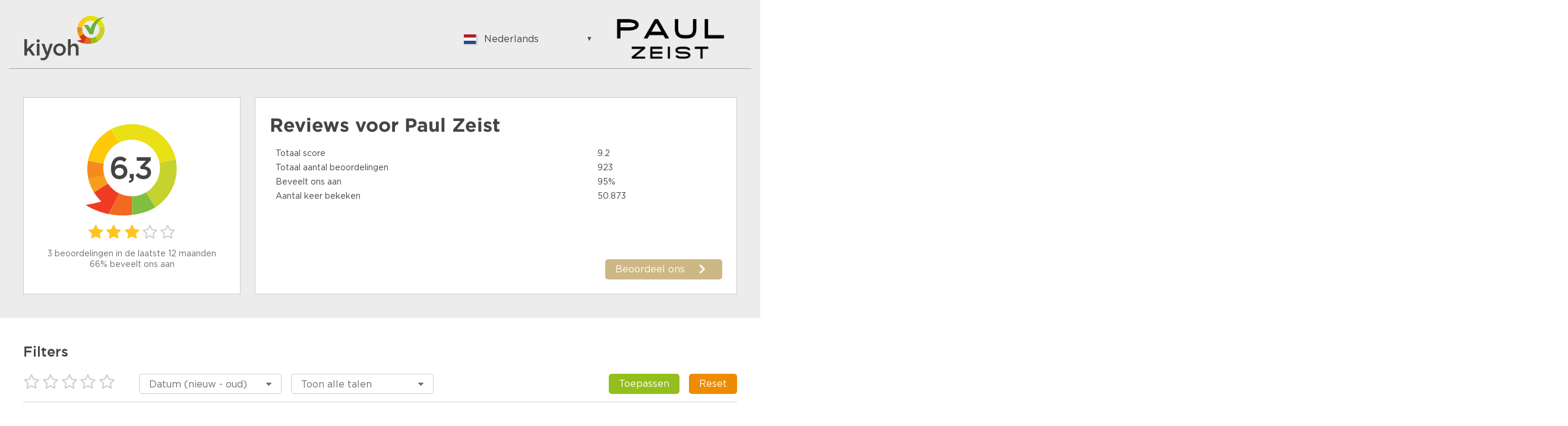

--- FILE ---
content_type: text/html;charset=UTF-8
request_url: https://www.kiyoh.com/reviews/1054681/Paul-Zeist?lang=nl&limit=25&pageNumber=1
body_size: 11691
content:

<!doctype html>
<html>
<head>
    <meta charset="utf-8">
    <title>Paul Zeist Reviews | Lees Kiyoh beoordelingen over http://paulzeist.com</title>
    <meta name="description" content="Bekijk 923 reviews van klanten van Paul Zeist. Lees hierover meer om een juiste keuze te maken. Score: 6,3">
    <meta name="viewport" content="width=device-width">
<link rel="apple-touch-icon" sizes="180x180" href="/assets/kiyoh/favicons/apple-touch-icon.png">
<link rel="icon" type="image/png" href="/assets/kiyoh/favicons/favicon-32x32.png" sizes="32x32">
<link rel="icon" type="image/png" href="/assets/kiyoh/favicons/favicon-16x16.png" sizes="16x16">
<link rel="manifest" href="/assets/kiyoh/favicons/manifest.json">
<link rel="mask-icon" href="/assets/kiyoh/favicons/safari-pinned-tab.svg" color="#5bbad5">
<link rel="shortcut icon" href="/assets/kiyoh/favicons/favicon.ico">
<meta name="msapplication-config" content="/assets/kiyoh/favicons/browserconfig.xml">
<meta name="theme-color" content="#ffffff">
    <script type="text/javascript" src="/ruxitagentjs_ICA7NVfgqrux_10327251022105625.js" data-dtconfig="app=6a11c1e7f3d97144|ssc=1|owasp=1|featureHash=ICA7NVfgqrux|rdnt=1|uxrgce=1|cuc=6g2vzrrj|mel=100000|expw=1|dpvc=1|lastModification=1767972781916|postfix=6g2vzrrj|tp=500,50,0|srbbv=2|agentUri=/ruxitagentjs_ICA7NVfgqrux_10327251022105625.js|reportUrl=/rb_bf72461ouq|rid=RID_1218133114|rpid=-759906420|domain=kiyoh.com"></script><link rel="canonical" href="https://www.kiyoh.com/reviews/1054681/Paul-Zeist"/>
    <link rel="stylesheet" type="text/css" href="/assets/kiyoh/stylesheets/public.css">




    <script>
        (function(i,s,o,g,r,a,m){i['GoogleAnalyticsObject']=r;i[r]=i[r]||function(){
                    (i[r].q=i[r].q||[]).push(arguments)},i[r].l=1*new Date();a=s.createElement(o),
                m=s.getElementsByTagName(o)[0];a.async=1;a.src=g;m.parentNode.insertBefore(a,m)
        })(window,document,'script','https://www.google-analytics.com/analytics.js','ga');

        ga('create', 'UA-xxxxxx', 'auto');
        ga('send', 'pageview');
    </script>
</head>
  <body class="public-page reviews">

<header class="public-header">
    <div class="content">

        <div class="part">
            <div class="portal-logo">
                <img src="/assets/kiyoh/images/tenant-logo.svg"/>
            </div>
        </div>

        <div class="part">
<div class="language-switcher js-language-selector">
    <a class="selected js-language-toggle has-menu">
        <span class="flag"><img src="/assets/images/svg/nl.svg"></span>
        <span class="description">Nederlands</span>
    </a>
    <ul class="options js-language-options">
          <li class="js-language-option" locale="en">
              <a>
                  <span class="flag"><img src="/assets/images/svg/gb.svg"></span>
                  <span class="description">English</span>
              </a>
          </li>
          <li class="js-language-option" locale="nl">
              <a>
                  <span class="flag"><img src="/assets/images/svg/nl.svg"></span>
                  <span class="description">Nederlands</span>
              </a>
          </li>
          <li class="js-language-option" locale="fi-FI">
              <a>
                  <span class="flag"><img src="/assets/images/svg/fi.svg"></span>
                  <span class="description">Suomalainen</span>
              </a>
          </li>
          <li class="js-language-option" locale="fr">
              <a>
                  <span class="flag"><img src="/assets/images/svg/fr.svg"></span>
                  <span class="description">Français</span>
              </a>
          </li>
          <li class="js-language-option" locale="be">
              <a>
                  <span class="flag"><img src="/assets/images/svg/be.svg"></span>
                  <span class="description">Vlaams</span>
              </a>
          </li>
          <li class="js-language-option" locale="de">
              <a>
                  <span class="flag"><img src="/assets/images/svg/de.svg"></span>
                  <span class="description">German</span>
              </a>
          </li>
          <li class="js-language-option" locale="hu">
              <a>
                  <span class="flag"><img src="/assets/images/svg/hu.svg"></span>
                  <span class="description">Hungarian</span>
              </a>
          </li>
          <li class="js-language-option" locale="bg">
              <a>
                  <span class="flag"><img src="/assets/images/svg/bg.svg"></span>
                  <span class="description">Bulgarian</span>
              </a>
          </li>
          <li class="js-language-option" locale="ro">
              <a>
                  <span class="flag"><img src="/assets/images/svg/ro.svg"></span>
                  <span class="description">Romanian</span>
              </a>
          </li>
          <li class="js-language-option" locale="hr">
              <a>
                  <span class="flag"><img src="/assets/images/svg/hr.svg"></span>
                  <span class="description">Croatian</span>
              </a>
          </li>
          <li class="js-language-option" locale="ja">
              <a>
                  <span class="flag"><img src="/assets/images/svg/ja.svg"></span>
                  <span class="description">Japanese</span>
              </a>
          </li>
          <li class="js-language-option" locale="es-ES">
              <a>
                  <span class="flag"><img src="/assets/images/svg/es.svg"></span>
                  <span class="description">Spanish</span>
              </a>
          </li>
          <li class="js-language-option" locale="it">
              <a>
                  <span class="flag"><img src="/assets/images/svg/it.svg"></span>
                  <span class="description">Italian</span>
              </a>
          </li>
          <li class="js-language-option" locale="pt-PT">
              <a>
                  <span class="flag"><img src="/assets/images/svg/pt.svg"></span>
                  <span class="description">Portuguese</span>
              </a>
          </li>
          <li class="js-language-option" locale="tr">
              <a>
                  <span class="flag"><img src="/assets/images/svg/tr.svg"></span>
                  <span class="description">Turkish</span>
              </a>
          </li>
          <li class="js-language-option" locale="nn-NO">
              <a>
                  <span class="flag"><img src="/assets/images/svg/nn.svg"></span>
                  <span class="description">Norwegian</span>
              </a>
          </li>
          <li class="js-language-option" locale="sv-SE">
              <a>
                  <span class="flag"><img src="/assets/images/svg/se.svg"></span>
                  <span class="description">Swedish</span>
              </a>
          </li>
          <li class="js-language-option" locale="da">
              <a>
                  <span class="flag"><img src="/assets/images/svg/da.svg"></span>
                  <span class="description">Danish</span>
              </a>
          </li>
          <li class="js-language-option" locale="pt-BR">
              <a>
                  <span class="flag"><img src="/assets/images/svg/br.svg"></span>
                  <span class="description">Brazilian Portuguese</span>
              </a>
          </li>
          <li class="js-language-option" locale="pl">
              <a>
                  <span class="flag"><img src="/assets/images/svg/pl.svg"></span>
                  <span class="description">Polish</span>
              </a>
          </li>
          <li class="js-language-option" locale="sl">
              <a>
                  <span class="flag"><img src="/assets/images/svg/sl.svg"></span>
                  <span class="description">Slovenian</span>
              </a>
          </li>
          <li class="js-language-option" locale="zh-CN">
              <a>
                  <span class="flag"><img src="/assets/images/svg/zh.svg"></span>
                  <span class="description">Chinese</span>
              </a>
          </li>
          <li class="js-language-option" locale="ru">
              <a>
                  <span class="flag"><img src="/assets/images/svg/ru.svg"></span>
                  <span class="description">Russian</span>
              </a>
          </li>
          <li class="js-language-option" locale="el">
              <a>
                  <span class="flag"><img src="/assets/images/svg/el.svg"></span>
                  <span class="description">Greek</span>
              </a>
          </li>
          <li class="js-language-option" locale="cs">
              <a>
                  <span class="flag"><img src="/assets/images/svg/cs.svg"></span>
                  <span class="description">Czech</span>
              </a>
          </li>
          <li class="js-language-option" locale="et">
              <a>
                  <span class="flag"><img src="/assets/images/svg/et.svg"></span>
                  <span class="description">Estonian</span>
              </a>
          </li>
          <li class="js-language-option" locale="lt">
              <a>
                  <span class="flag"><img src="/assets/images/svg/lt.svg"></span>
                  <span class="description">Lithuanian</span>
              </a>
          </li>
          <li class="js-language-option" locale="lv">
              <a>
                  <span class="flag"><img src="/assets/images/svg/lv.svg"></span>
                  <span class="description">Latvian</span>
              </a>
          </li>
          <li class="js-language-option" locale="sk">
              <a>
                  <span class="flag"><img src="/assets/images/svg/sk.svg"></span>
                  <span class="description">Slovak</span>
              </a>
          </li>
    </ul>
</div>
              <div class="sme-logo">
                  <img src="/logo/98/1054681/1054681_98_location_logo_thumbnail.png" itemprop="logo"/>
              </div>
        </div>

    </div>
</header>
    <div class="container">

      <div class="featured-content">



  <div class="review-summary">
    <div class="overall-rating">
      <div class="average-rating-number-container">
        <span class="rating">6,3</span>
      </div>
<div class="rating-stars">
      <span class="icon-star" style="color:#ffc420;"></span>
      <span class="icon-star" style="color:#ffc420;"></span>
      <span class="icon-star" style="color:#ffc420;"></span>
      <span class="icon-star-o"></span>
      <span class="icon-star-o"></span>
</div>
      <div class="summary">
            <div class="amount">3 beoordelingen in de laatste 12 maanden</div>
            <div class="recommendations">66% beveelt ons aan</div>
      </div>
    </div>

    <div class="ratings-per-division"
          >
          <h1 class="review-title">Reviews voor <span itemprop="name">Paul Zeist</span></h1>
          <ul style="margin-bottom: 0px">
            <li>
              <div class="question-wrapper stars-line">
                <span
                  class="question">Totaal score</span>
                <span class="rating" x>9.2</span>
              </div>
            </li>
            <li>
              <div class="question-wrapper stars-line">
                <span
                  class="question">Totaal aantal beoordelingen</span>
                <span class="rating">923</span>
              </div>
            </li>
            <li>
              <div class="question-wrapper stars-line">
                <span
                  class="question">Beveelt ons aan</span>
                <span class="rating">95%</span>
              </div>
            </li>
            <li>
              <div class="question-wrapper stars-line">
                <span
                  class="question">Aantal keer bekeken</span>
                <span class="rating">50.873</span>
              </div>
            </li>
          </ul>

          <a href="https://www.kiyoh.com/add-review/1054681/Paul-Zeist?lang=nl" class="add-review" target="_blank">
            <button class="shrink primary arrowed"
              style="background-color:#cdb785"
                    >Beoordeel ons</button>
          </a>
    </div>
  </div>

      </div>
    <div class="filters public-filter js-public-filters component">
        <div class="filters-block">
            <h2><b>Filters</b></h2>
            <ul>
                <li class="filter-stars">
<div class="rating-stars active-rating-stars js-rating-stars">
    <span class="icon-star-o js-star"></span>
    <span class="icon-star-o js-star"></span>
    <span class="icon-star-o js-star"></span>
    <span class="icon-star-o js-star"></span>
    <span class="icon-star-o js-star"></span>
</div>
                </li>
                    <li>
                        <div class="ui-select">
                            <select class="js-sorting-fields">
                                        <option value="DATE_DESC"
                                                selected>
                                            Datum (nieuw - oud)
                                        </option>
                                        <option value="SCORE_ASC"
                                                >
                                            Score (laag - hoog)
                                        </option>
                                        <option value="SCORE_DESC"
                                                >
                                            Score (hoog - laag)
                                        </option>
                                        <option value="DATE_ASC"
                                                >
                                            Datum (oud - nieuw)
                                        </option>
                            </select>
                        </div>
                    </li>
                    <li>
                        <div class="ui-select">
                            <select class="js-language-filter" name="filterLocale">
                                <option value="">Toon alle talen</option>
                                    <option value='en' > English </option>
                                    <option value='nl' > Nederlands </option>
                                    <option value='fi-FI' > Suomalainen </option>
                                    <option value='fr' > Français </option>
                                    <option value='be' > Vlaams </option>
                                    <option value='de' > German </option>
                                    <option value='hu' > Hungarian </option>
                                    <option value='bg' > Bulgarian </option>
                                    <option value='ro' > Romanian </option>
                                    <option value='hr' > Croatian </option>
                                    <option value='ja' > Japanese </option>
                                    <option value='es-ES' > Spanish </option>
                                    <option value='it' > Italian </option>
                                    <option value='pt-PT' > Portuguese </option>
                                    <option value='tr' > Turkish </option>
                                    <option value='nn-NO' > Norwegian </option>
                                    <option value='sv-SE' > Swedish </option>
                                    <option value='da' > Danish </option>
                                    <option value='pt-BR' > Brazilian Portuguese </option>
                                    <option value='pl' > Polish </option>
                                    <option value='sl' > Slovenian </option>
                                    <option value='zh-CN' > Chinese </option>
                                    <option value='ru' > Russian </option>
                                    <option value='el' > Greek </option>
                                    <option value='cs' > Czech </option>
                                    <option value='et' > Estonian </option>
                                    <option value='lt' > Lithuanian </option>
                                    <option value='lv' > Latvian </option>
                                    <option value='sk' > Slovak </option>
                            </select>
                        </div>
                    </li>
                <li class="filter-buttons">
                    <div class="button-container">
                        <button class="secondary shrink js-filter-button">
                            <span class="filter">Toepassen</span>
                        </button>
                        <button class="primary js-clear-button">
                            <span class="close">Reset</span>
                        </button>
                    </div>
                </li>
            </ul>
        </div>

    </div>

        <div class="splitted-view">
          <div class="left">

      <div class="review-list">
  <div class="review">

    <div class="review-content">


      <div class="left">
<div class="rating-number">
    <svg width="88px" height="96px" viewBox="0 0 88 96" version="1.1" xmlns="http://www.w3.org/2000/svg" xmlns:xlink="http://www.w3.org/1999/xlink" fill="#cdb785">
        <g transform="translate(-22.000000, -16.000000)">
            <path
                    d="M19.8135517,88.6138147 C23.8956008,95.0045785 29.4192056,100.006816 35.6894849,103.450723 L35.729738,103.475727 C42.1684482,106.998217 49.3917506,108.878023 56.6657471,108.914292 C60.5032552,108.934762 64.3586231,108.440734 68.1132895,107.399649 L68.1255166,107.427125 C72.406221,106.337132 76.3394848,104.910963 79.9305286,103.257701 C87.6067813,99.7310894 93.744349,95.1694376 98.5363914,90.6088848 C108.36488,81.2494205 112.514659,71.8916047 112.622642,71.4784952 C112.622642,71.4784952 105.677402,74.5320983 98.1357838,76.4937844 C99.1146348,72.8271802 99.6098991,69.0369317 99.6094869,65.2273122 C99.6052281,60.526217 98.8394574,55.7954472 97.2669762,51.2273384 C96.1712126,48.0506405 94.6906403,44.9517012 92.8025913,41.9941286 C91.4526698,39.8821459 89.9459949,37.9234822 88.3163625,36.1313262 C79.2062475,26.1172337 66.0781037,21.1439836 53.034038,22.1207739 C46.1272652,22.6399428 39.2457708,24.8240513 32.9956868,28.8118561 C15.6266796,39.9066 8.8434137,61.3256463 15.5431509,79.9332952 C16.6173455,82.9166957 18.0337601,85.8275582 19.8135517,88.6138147"
                    id="txt_balloon"
                    transform="translate(62.811321, 65.457451) scale(-1, 1) rotate(-300.000000) translate(-62.811321, -65.457451) "></path>
        </g>
    </svg>
    <span>10</span>
</div>
        <div class="component overall-rating-stars">
<div class="rating-stars">
      <span class="icon-star" style="color:#ffb612;"></span>
      <span class="icon-star" style="color:#ffb612;"></span>
      <span class="icon-star" style="color:#ffb612;"></span>
      <span class="icon-star" style="color:#ffb612;"></span>
      <span class="icon-star" style="color:#ffb612;"></span>
</div>
        </div>
      </div>

      <div class="right">
        <div class="component overall-rating-stars">
<div class="rating-stars">
      <span class="icon-star" style="color:#ffb612;"></span>
      <span class="icon-star" style="color:#ffb612;"></span>
      <span class="icon-star" style="color:#ffb612;"></span>
      <span class="icon-star" style="color:#ffb612;"></span>
      <span class="icon-star" style="color:#ffb612;"></span>
</div>
        </div>

        <div class="component rating-description">
              <div class="title component"><h4>Snelle levering fijne site</h4></div>

                  <p class="text opinion" >Werd snel geleverd en duidelijke site ook</p>
        </div>

            <div class="component ratings-per-division">
              <ul>
                    <li>
                      <div class="question-wrapper stars-line">
                        <span class="question">Aanbevelen?</span>
                        <span class="rating as-stars">Ja</span>
                      </div>
                    </li>



                    <li>
<div class="question-wrapper">
  <span class="question">Pluspunten</span>
    <span class="rating">Goede site </span>
</div>

                    </li>

              </ul>

            </div>



        <div class="meta-data">
          <div class="component">
            <div class="align-elements center spaced">
              <input type="hidden" class="today-text" value="Vandaag"/>
              <input type="hidden" class="yesterday-text" value="Gisteren"/>

                  <span class="created-date date-span" data-date="2023-07-31T07:34:05.66Z">
                  </span>

              <span class="name-city">
                  Romy
                    , Eindhoven  
              </span>
            </div>
          </div>


        </div>
      </div>
    </div>
  </div>
  <div class="review">

    <div class="review-content">


      <div class="left">
<div class="rating-number">
    <svg width="88px" height="96px" viewBox="0 0 88 96" version="1.1" xmlns="http://www.w3.org/2000/svg" xmlns:xlink="http://www.w3.org/1999/xlink" fill="#cdb785">
        <g transform="translate(-22.000000, -16.000000)">
            <path
                    d="M19.8135517,88.6138147 C23.8956008,95.0045785 29.4192056,100.006816 35.6894849,103.450723 L35.729738,103.475727 C42.1684482,106.998217 49.3917506,108.878023 56.6657471,108.914292 C60.5032552,108.934762 64.3586231,108.440734 68.1132895,107.399649 L68.1255166,107.427125 C72.406221,106.337132 76.3394848,104.910963 79.9305286,103.257701 C87.6067813,99.7310894 93.744349,95.1694376 98.5363914,90.6088848 C108.36488,81.2494205 112.514659,71.8916047 112.622642,71.4784952 C112.622642,71.4784952 105.677402,74.5320983 98.1357838,76.4937844 C99.1146348,72.8271802 99.6098991,69.0369317 99.6094869,65.2273122 C99.6052281,60.526217 98.8394574,55.7954472 97.2669762,51.2273384 C96.1712126,48.0506405 94.6906403,44.9517012 92.8025913,41.9941286 C91.4526698,39.8821459 89.9459949,37.9234822 88.3163625,36.1313262 C79.2062475,26.1172337 66.0781037,21.1439836 53.034038,22.1207739 C46.1272652,22.6399428 39.2457708,24.8240513 32.9956868,28.8118561 C15.6266796,39.9066 8.8434137,61.3256463 15.5431509,79.9332952 C16.6173455,82.9166957 18.0337601,85.8275582 19.8135517,88.6138147"
                    id="txt_balloon"
                    transform="translate(62.811321, 65.457451) scale(-1, 1) rotate(-300.000000) translate(-62.811321, -65.457451) "></path>
        </g>
    </svg>
    <span>8</span>
</div>
        <div class="component overall-rating-stars">
<div class="rating-stars">
      <span class="icon-star" style="color:#ffbe1a;"></span>
      <span class="icon-star" style="color:#ffbe1a;"></span>
      <span class="icon-star" style="color:#ffbe1a;"></span>
      <span class="icon-star" style="color:#ffbe1a;"></span>
      <span class="icon-star-o"></span>
</div>
        </div>
      </div>

      <div class="right">
        <div class="component overall-rating-stars">
<div class="rating-stars">
      <span class="icon-star" style="color:#ffbe1a;"></span>
      <span class="icon-star" style="color:#ffbe1a;"></span>
      <span class="icon-star" style="color:#ffbe1a;"></span>
      <span class="icon-star" style="color:#ffbe1a;"></span>
      <span class="icon-star-o"></span>
</div>
        </div>

        <div class="component rating-description">
              <div class="title component"><h4>Zeer goed</h4></div>

                  <p class="text opinion" >Zal zeker weer wat kopen
Kwaliteit zeer tevreden

Alleen post nl trage verzending</p>
        </div>

            <div class="component ratings-per-division">
              <ul>
                    <li>
                      <div class="question-wrapper stars-line">
                        <span class="question">Aanbevelen?</span>
                        <span class="rating as-stars">Ja</span>
                      </div>
                    </li>




              </ul>

            </div>



        <div class="meta-data">
          <div class="component">
            <div class="align-elements center spaced">
              <input type="hidden" class="today-text" value="Vandaag"/>
              <input type="hidden" class="yesterday-text" value="Gisteren"/>

                  <span class="created-date date-span" data-date="2023-07-28T19:51:29.959Z">
                  </span>

              <span class="name-city">
                  Jeroen
                    , Nijkerk  
              </span>
            </div>
          </div>


        </div>
      </div>
    </div>
  </div>
  <div class="review">

    <div class="review-content">


      <div class="left">
<div class="rating-number">
    <svg width="88px" height="96px" viewBox="0 0 88 96" version="1.1" xmlns="http://www.w3.org/2000/svg" xmlns:xlink="http://www.w3.org/1999/xlink" fill="#cdb785">
        <g transform="translate(-22.000000, -16.000000)">
            <path
                    d="M19.8135517,88.6138147 C23.8956008,95.0045785 29.4192056,100.006816 35.6894849,103.450723 L35.729738,103.475727 C42.1684482,106.998217 49.3917506,108.878023 56.6657471,108.914292 C60.5032552,108.934762 64.3586231,108.440734 68.1132895,107.399649 L68.1255166,107.427125 C72.406221,106.337132 76.3394848,104.910963 79.9305286,103.257701 C87.6067813,99.7310894 93.744349,95.1694376 98.5363914,90.6088848 C108.36488,81.2494205 112.514659,71.8916047 112.622642,71.4784952 C112.622642,71.4784952 105.677402,74.5320983 98.1357838,76.4937844 C99.1146348,72.8271802 99.6098991,69.0369317 99.6094869,65.2273122 C99.6052281,60.526217 98.8394574,55.7954472 97.2669762,51.2273384 C96.1712126,48.0506405 94.6906403,44.9517012 92.8025913,41.9941286 C91.4526698,39.8821459 89.9459949,37.9234822 88.3163625,36.1313262 C79.2062475,26.1172337 66.0781037,21.1439836 53.034038,22.1207739 C46.1272652,22.6399428 39.2457708,24.8240513 32.9956868,28.8118561 C15.6266796,39.9066 8.8434137,61.3256463 15.5431509,79.9332952 C16.6173455,82.9166957 18.0337601,85.8275582 19.8135517,88.6138147"
                    id="txt_balloon"
                    transform="translate(62.811321, 65.457451) scale(-1, 1) rotate(-300.000000) translate(-62.811321, -65.457451) "></path>
        </g>
    </svg>
    <span>2</span>
</div>
        <div class="component overall-rating-stars">
<div class="rating-stars">
      <span class="icon-star" style="color:#ffd430;"></span>
      <span class="icon-star-o"></span>
      <span class="icon-star-o"></span>
      <span class="icon-star-o"></span>
      <span class="icon-star-o"></span>
</div>
        </div>
      </div>

      <div class="right">
        <div class="component overall-rating-stars">
<div class="rating-stars">
      <span class="icon-star" style="color:#ffd430;"></span>
      <span class="icon-star-o"></span>
      <span class="icon-star-o"></span>
      <span class="icon-star-o"></span>
      <span class="icon-star-o"></span>
</div>
        </div>

        <div class="component rating-description">
              <div class="title component"><h4>NOG NIKS ONTVANGEN.</h4></div>

                  <p class="text opinion" >Ik heb mijn bestelling helaas nog niet ontvangen.
er staat bezorgd en afgetekend , terwijl ik niets heb ontvangen en ook is er niks geleverd.
niemand weet er iets van.
het was een cadeau.

ook nog geen reactie op mijn mail ontvangen na dat ik meteen melding heb gemaakt.</p>
        </div>

            <div class="component ratings-per-division">
              <ul>
                    <li>
                      <div class="question-wrapper stars-line">
                        <span class="question">Aanbevelen?</span>
                        <span class="rating as-stars">Nee</span>
                      </div>
                    </li>




              </ul>

            </div>



        <div class="meta-data">
          <div class="component">
            <div class="align-elements center spaced">
              <input type="hidden" class="today-text" value="Vandaag"/>
              <input type="hidden" class="yesterday-text" value="Gisteren"/>

                  <span class="created-date date-span" data-date="2023-07-24T14:22:49.71Z">
                  </span>

              <span class="name-city">
                  -
                    , - 
              </span>
            </div>
          </div>


        </div>
      </div>
    </div>
  </div>
  <div class="review">

    <div class="review-content">


      <div class="left">
<div class="rating-number">
    <svg width="88px" height="96px" viewBox="0 0 88 96" version="1.1" xmlns="http://www.w3.org/2000/svg" xmlns:xlink="http://www.w3.org/1999/xlink" fill="#cdb785">
        <g transform="translate(-22.000000, -16.000000)">
            <path
                    d="M19.8135517,88.6138147 C23.8956008,95.0045785 29.4192056,100.006816 35.6894849,103.450723 L35.729738,103.475727 C42.1684482,106.998217 49.3917506,108.878023 56.6657471,108.914292 C60.5032552,108.934762 64.3586231,108.440734 68.1132895,107.399649 L68.1255166,107.427125 C72.406221,106.337132 76.3394848,104.910963 79.9305286,103.257701 C87.6067813,99.7310894 93.744349,95.1694376 98.5363914,90.6088848 C108.36488,81.2494205 112.514659,71.8916047 112.622642,71.4784952 C112.622642,71.4784952 105.677402,74.5320983 98.1357838,76.4937844 C99.1146348,72.8271802 99.6098991,69.0369317 99.6094869,65.2273122 C99.6052281,60.526217 98.8394574,55.7954472 97.2669762,51.2273384 C96.1712126,48.0506405 94.6906403,44.9517012 92.8025913,41.9941286 C91.4526698,39.8821459 89.9459949,37.9234822 88.3163625,36.1313262 C79.2062475,26.1172337 66.0781037,21.1439836 53.034038,22.1207739 C46.1272652,22.6399428 39.2457708,24.8240513 32.9956868,28.8118561 C15.6266796,39.9066 8.8434137,61.3256463 15.5431509,79.9332952 C16.6173455,82.9166957 18.0337601,85.8275582 19.8135517,88.6138147"
                    id="txt_balloon"
                    transform="translate(62.811321, 65.457451) scale(-1, 1) rotate(-300.000000) translate(-62.811321, -65.457451) "></path>
        </g>
    </svg>
    <span>9</span>
</div>
        <div class="component overall-rating-stars">
<div class="rating-stars">
      <span class="icon-star" style="color:#ffba16;"></span>
      <span class="icon-star" style="color:#ffba16;"></span>
      <span class="icon-star" style="color:#ffba16;"></span>
      <span class="icon-star" style="color:#ffba16;"></span>
      <span class="icon-star-half-full" style="color:#ffba16;"></span>
</div>
        </div>
      </div>

      <div class="right">
        <div class="component overall-rating-stars">
<div class="rating-stars">
      <span class="icon-star" style="color:#ffba16;"></span>
      <span class="icon-star" style="color:#ffba16;"></span>
      <span class="icon-star" style="color:#ffba16;"></span>
      <span class="icon-star" style="color:#ffba16;"></span>
      <span class="icon-star-half-full" style="color:#ffba16;"></span>
</div>
        </div>

        <div class="component rating-description">
              <div class="title component"><h4>Prima ervaring </h4></div>

                  <p class="text opinion" >Snelle levering . Goed stevig ingepakt</p>
        </div>

            <div class="component ratings-per-division">
              <ul>
                    <li>
                      <div class="question-wrapper stars-line">
                        <span class="question">Aanbevelen?</span>
                        <span class="rating as-stars">Ja</span>
                      </div>
                    </li>



                    <li>
<div class="question-wrapper">
  <span class="question">Pluspunten</span>
    <span class="rating">Verpakking</span>
</div>

                    </li>
                    <li>
<div class="question-wrapper">
  <span class="question">Verbeterpunten</span>
    <span class="rating">geen</span>
</div>

                    </li>

              </ul>

            </div>



        <div class="meta-data">
          <div class="component">
            <div class="align-elements center spaced">
              <input type="hidden" class="today-text" value="Vandaag"/>
              <input type="hidden" class="yesterday-text" value="Gisteren"/>

                  <span class="created-date date-span" data-date="2023-07-24T06:43:24.573Z">
                  </span>

              <span class="name-city">
                  Paul Wiegant
                    , Delft 
              </span>
            </div>
          </div>


        </div>
      </div>
    </div>
  </div>
  <div class="review">

    <div class="review-content">


      <div class="left">
<div class="rating-number">
    <svg width="88px" height="96px" viewBox="0 0 88 96" version="1.1" xmlns="http://www.w3.org/2000/svg" xmlns:xlink="http://www.w3.org/1999/xlink" fill="#cdb785">
        <g transform="translate(-22.000000, -16.000000)">
            <path
                    d="M19.8135517,88.6138147 C23.8956008,95.0045785 29.4192056,100.006816 35.6894849,103.450723 L35.729738,103.475727 C42.1684482,106.998217 49.3917506,108.878023 56.6657471,108.914292 C60.5032552,108.934762 64.3586231,108.440734 68.1132895,107.399649 L68.1255166,107.427125 C72.406221,106.337132 76.3394848,104.910963 79.9305286,103.257701 C87.6067813,99.7310894 93.744349,95.1694376 98.5363914,90.6088848 C108.36488,81.2494205 112.514659,71.8916047 112.622642,71.4784952 C112.622642,71.4784952 105.677402,74.5320983 98.1357838,76.4937844 C99.1146348,72.8271802 99.6098991,69.0369317 99.6094869,65.2273122 C99.6052281,60.526217 98.8394574,55.7954472 97.2669762,51.2273384 C96.1712126,48.0506405 94.6906403,44.9517012 92.8025913,41.9941286 C91.4526698,39.8821459 89.9459949,37.9234822 88.3163625,36.1313262 C79.2062475,26.1172337 66.0781037,21.1439836 53.034038,22.1207739 C46.1272652,22.6399428 39.2457708,24.8240513 32.9956868,28.8118561 C15.6266796,39.9066 8.8434137,61.3256463 15.5431509,79.9332952 C16.6173455,82.9166957 18.0337601,85.8275582 19.8135517,88.6138147"
                    id="txt_balloon"
                    transform="translate(62.811321, 65.457451) scale(-1, 1) rotate(-300.000000) translate(-62.811321, -65.457451) "></path>
        </g>
    </svg>
    <span>9</span>
</div>
        <div class="component overall-rating-stars">
<div class="rating-stars">
      <span class="icon-star" style="color:#ffba16;"></span>
      <span class="icon-star" style="color:#ffba16;"></span>
      <span class="icon-star" style="color:#ffba16;"></span>
      <span class="icon-star" style="color:#ffba16;"></span>
      <span class="icon-star-half-full" style="color:#ffba16;"></span>
</div>
        </div>
      </div>

      <div class="right">
        <div class="component overall-rating-stars">
<div class="rating-stars">
      <span class="icon-star" style="color:#ffba16;"></span>
      <span class="icon-star" style="color:#ffba16;"></span>
      <span class="icon-star" style="color:#ffba16;"></span>
      <span class="icon-star" style="color:#ffba16;"></span>
      <span class="icon-star-half-full" style="color:#ffba16;"></span>
</div>
        </div>

        <div class="component rating-description">
              <div class="title component"><h4>Uitstekend</h4></div>

                  <p class="text opinion" >Prachtige spullen. Nu zelfs met genereuze korting.</p>
        </div>

            <div class="component ratings-per-division">
              <ul>
                    <li>
                      <div class="question-wrapper stars-line">
                        <span class="question">Aanbevelen?</span>
                        <span class="rating as-stars">Ja</span>
                      </div>
                    </li>



                    <li>
<div class="question-wrapper">
  <span class="question">Pluspunten</span>
    <span class="rating">Veel mooie merken</span>
</div>

                    </li>
                    <li>
<div class="question-wrapper">
  <span class="question">Verbeterpunten</span>
    <span class="rating">Account-inlog loopt niet soepel, maar je kan ze altijd telefonisch bereiken </span>
</div>

                    </li>

              </ul>

            </div>



        <div class="meta-data">
          <div class="component">
            <div class="align-elements center spaced">
              <input type="hidden" class="today-text" value="Vandaag"/>
              <input type="hidden" class="yesterday-text" value="Gisteren"/>

                  <span class="created-date date-span" data-date="2023-07-20T07:07:21.954Z">
                  </span>

              <span class="name-city">
                  jose
                    , Amsterdam  
              </span>
            </div>
          </div>


        </div>
      </div>
    </div>
  </div>
  <div class="review">

    <div class="review-content">


      <div class="left">
<div class="rating-number">
    <svg width="88px" height="96px" viewBox="0 0 88 96" version="1.1" xmlns="http://www.w3.org/2000/svg" xmlns:xlink="http://www.w3.org/1999/xlink" fill="#cdb785">
        <g transform="translate(-22.000000, -16.000000)">
            <path
                    d="M19.8135517,88.6138147 C23.8956008,95.0045785 29.4192056,100.006816 35.6894849,103.450723 L35.729738,103.475727 C42.1684482,106.998217 49.3917506,108.878023 56.6657471,108.914292 C60.5032552,108.934762 64.3586231,108.440734 68.1132895,107.399649 L68.1255166,107.427125 C72.406221,106.337132 76.3394848,104.910963 79.9305286,103.257701 C87.6067813,99.7310894 93.744349,95.1694376 98.5363914,90.6088848 C108.36488,81.2494205 112.514659,71.8916047 112.622642,71.4784952 C112.622642,71.4784952 105.677402,74.5320983 98.1357838,76.4937844 C99.1146348,72.8271802 99.6098991,69.0369317 99.6094869,65.2273122 C99.6052281,60.526217 98.8394574,55.7954472 97.2669762,51.2273384 C96.1712126,48.0506405 94.6906403,44.9517012 92.8025913,41.9941286 C91.4526698,39.8821459 89.9459949,37.9234822 88.3163625,36.1313262 C79.2062475,26.1172337 66.0781037,21.1439836 53.034038,22.1207739 C46.1272652,22.6399428 39.2457708,24.8240513 32.9956868,28.8118561 C15.6266796,39.9066 8.8434137,61.3256463 15.5431509,79.9332952 C16.6173455,82.9166957 18.0337601,85.8275582 19.8135517,88.6138147"
                    id="txt_balloon"
                    transform="translate(62.811321, 65.457451) scale(-1, 1) rotate(-300.000000) translate(-62.811321, -65.457451) "></path>
        </g>
    </svg>
    <span>10</span>
</div>
        <div class="component overall-rating-stars">
<div class="rating-stars">
      <span class="icon-star" style="color:#ffb612;"></span>
      <span class="icon-star" style="color:#ffb612;"></span>
      <span class="icon-star" style="color:#ffb612;"></span>
      <span class="icon-star" style="color:#ffb612;"></span>
      <span class="icon-star" style="color:#ffb612;"></span>
</div>
        </div>
      </div>

      <div class="right">
        <div class="component overall-rating-stars">
<div class="rating-stars">
      <span class="icon-star" style="color:#ffb612;"></span>
      <span class="icon-star" style="color:#ffb612;"></span>
      <span class="icon-star" style="color:#ffb612;"></span>
      <span class="icon-star" style="color:#ffb612;"></span>
      <span class="icon-star" style="color:#ffb612;"></span>
</div>
        </div>

        <div class="component rating-description">
              <div class="title component"><h4>Prettige winkel goed advies </h4></div>

                  <p class="text opinion" >Altijd een warm welkom, goede medewerkers, en prachtige kleding!!</p>
        </div>

            <div class="component ratings-per-division">
              <ul>
                    <li>
                      <div class="question-wrapper stars-line">
                        <span class="question">Aanbevelen?</span>
                        <span class="rating as-stars">Ja</span>
                      </div>
                    </li>



                    <li>
<div class="question-wrapper">
  <span class="question">Pluspunten</span>
    <span class="rating">Personeel, veel keuze</span>
</div>

                    </li>
                    <li>
<div class="question-wrapper">
  <span class="question">Verbeterpunten</span>
    <span class="rating">Winkel wat krap</span>
</div>

                    </li>

              </ul>

            </div>



        <div class="meta-data">
          <div class="component">
            <div class="align-elements center spaced">
              <input type="hidden" class="today-text" value="Vandaag"/>
              <input type="hidden" class="yesterday-text" value="Gisteren"/>

                  <span class="created-date date-span" data-date="2023-07-20T06:29:28.281Z">
                  </span>

              <span class="name-city">
                  Jeel
                    , Zeist 
              </span>
            </div>
          </div>


        </div>
      </div>
    </div>
  </div>
  <div class="review">

    <div class="review-content">


      <div class="left">
<div class="rating-number">
    <svg width="88px" height="96px" viewBox="0 0 88 96" version="1.1" xmlns="http://www.w3.org/2000/svg" xmlns:xlink="http://www.w3.org/1999/xlink" fill="#cdb785">
        <g transform="translate(-22.000000, -16.000000)">
            <path
                    d="M19.8135517,88.6138147 C23.8956008,95.0045785 29.4192056,100.006816 35.6894849,103.450723 L35.729738,103.475727 C42.1684482,106.998217 49.3917506,108.878023 56.6657471,108.914292 C60.5032552,108.934762 64.3586231,108.440734 68.1132895,107.399649 L68.1255166,107.427125 C72.406221,106.337132 76.3394848,104.910963 79.9305286,103.257701 C87.6067813,99.7310894 93.744349,95.1694376 98.5363914,90.6088848 C108.36488,81.2494205 112.514659,71.8916047 112.622642,71.4784952 C112.622642,71.4784952 105.677402,74.5320983 98.1357838,76.4937844 C99.1146348,72.8271802 99.6098991,69.0369317 99.6094869,65.2273122 C99.6052281,60.526217 98.8394574,55.7954472 97.2669762,51.2273384 C96.1712126,48.0506405 94.6906403,44.9517012 92.8025913,41.9941286 C91.4526698,39.8821459 89.9459949,37.9234822 88.3163625,36.1313262 C79.2062475,26.1172337 66.0781037,21.1439836 53.034038,22.1207739 C46.1272652,22.6399428 39.2457708,24.8240513 32.9956868,28.8118561 C15.6266796,39.9066 8.8434137,61.3256463 15.5431509,79.9332952 C16.6173455,82.9166957 18.0337601,85.8275582 19.8135517,88.6138147"
                    id="txt_balloon"
                    transform="translate(62.811321, 65.457451) scale(-1, 1) rotate(-300.000000) translate(-62.811321, -65.457451) "></path>
        </g>
    </svg>
    <span>10</span>
</div>
        <div class="component overall-rating-stars">
<div class="rating-stars">
      <span class="icon-star" style="color:#ffb612;"></span>
      <span class="icon-star" style="color:#ffb612;"></span>
      <span class="icon-star" style="color:#ffb612;"></span>
      <span class="icon-star" style="color:#ffb612;"></span>
      <span class="icon-star" style="color:#ffb612;"></span>
</div>
        </div>
      </div>

      <div class="right">
        <div class="component overall-rating-stars">
<div class="rating-stars">
      <span class="icon-star" style="color:#ffb612;"></span>
      <span class="icon-star" style="color:#ffb612;"></span>
      <span class="icon-star" style="color:#ffb612;"></span>
      <span class="icon-star" style="color:#ffb612;"></span>
      <span class="icon-star" style="color:#ffb612;"></span>
</div>
        </div>

        <div class="component rating-description">
              <div class="title component"><h4>Simpel en snel</h4></div>

                  <p class="text opinion" >Overzichtelijk. Simpel en snel. Bedankt</p>
        </div>

            <div class="component ratings-per-division">
              <ul>
                    <li>
                      <div class="question-wrapper stars-line">
                        <span class="question">Aanbevelen?</span>
                        <span class="rating as-stars">Ja</span>
                      </div>
                    </li>




              </ul>

            </div>



        <div class="meta-data">
          <div class="component">
            <div class="align-elements center spaced">
              <input type="hidden" class="today-text" value="Vandaag"/>
              <input type="hidden" class="yesterday-text" value="Gisteren"/>

                  <span class="created-date date-span" data-date="2023-07-18T06:12:39.6Z">
                  </span>

              <span class="name-city">
                  Leendert
                    , S-Gravenzande  
              </span>
            </div>
          </div>


        </div>
      </div>
    </div>
  </div>
  <div class="review">

    <div class="review-content">


      <div class="left">
<div class="rating-number">
    <svg width="88px" height="96px" viewBox="0 0 88 96" version="1.1" xmlns="http://www.w3.org/2000/svg" xmlns:xlink="http://www.w3.org/1999/xlink" fill="#cdb785">
        <g transform="translate(-22.000000, -16.000000)">
            <path
                    d="M19.8135517,88.6138147 C23.8956008,95.0045785 29.4192056,100.006816 35.6894849,103.450723 L35.729738,103.475727 C42.1684482,106.998217 49.3917506,108.878023 56.6657471,108.914292 C60.5032552,108.934762 64.3586231,108.440734 68.1132895,107.399649 L68.1255166,107.427125 C72.406221,106.337132 76.3394848,104.910963 79.9305286,103.257701 C87.6067813,99.7310894 93.744349,95.1694376 98.5363914,90.6088848 C108.36488,81.2494205 112.514659,71.8916047 112.622642,71.4784952 C112.622642,71.4784952 105.677402,74.5320983 98.1357838,76.4937844 C99.1146348,72.8271802 99.6098991,69.0369317 99.6094869,65.2273122 C99.6052281,60.526217 98.8394574,55.7954472 97.2669762,51.2273384 C96.1712126,48.0506405 94.6906403,44.9517012 92.8025913,41.9941286 C91.4526698,39.8821459 89.9459949,37.9234822 88.3163625,36.1313262 C79.2062475,26.1172337 66.0781037,21.1439836 53.034038,22.1207739 C46.1272652,22.6399428 39.2457708,24.8240513 32.9956868,28.8118561 C15.6266796,39.9066 8.8434137,61.3256463 15.5431509,79.9332952 C16.6173455,82.9166957 18.0337601,85.8275582 19.8135517,88.6138147"
                    id="txt_balloon"
                    transform="translate(62.811321, 65.457451) scale(-1, 1) rotate(-300.000000) translate(-62.811321, -65.457451) "></path>
        </g>
    </svg>
    <span>9</span>
</div>
        <div class="component overall-rating-stars">
<div class="rating-stars">
      <span class="icon-star" style="color:#ffba16;"></span>
      <span class="icon-star" style="color:#ffba16;"></span>
      <span class="icon-star" style="color:#ffba16;"></span>
      <span class="icon-star" style="color:#ffba16;"></span>
      <span class="icon-star-half-full" style="color:#ffba16;"></span>
</div>
        </div>
      </div>

      <div class="right">
        <div class="component overall-rating-stars">
<div class="rating-stars">
      <span class="icon-star" style="color:#ffba16;"></span>
      <span class="icon-star" style="color:#ffba16;"></span>
      <span class="icon-star" style="color:#ffba16;"></span>
      <span class="icon-star" style="color:#ffba16;"></span>
      <span class="icon-star-half-full" style="color:#ffba16;"></span>
</div>
        </div>

        <div class="component rating-description">
              <div class="title component"><h4>Snelle levering</h4></div>

                  <p class="text opinion" >Snelle levering, artikel goed ontvangen en netjes verpakt.</p>
        </div>

            <div class="component ratings-per-division">
              <ul>
                    <li>
                      <div class="question-wrapper stars-line">
                        <span class="question">Aanbevelen?</span>
                        <span class="rating as-stars">Ja</span>
                      </div>
                    </li>




              </ul>

            </div>



        <div class="meta-data">
          <div class="component">
            <div class="align-elements center spaced">
              <input type="hidden" class="today-text" value="Vandaag"/>
              <input type="hidden" class="yesterday-text" value="Gisteren"/>

                  <span class="created-date date-span" data-date="2023-07-16T07:01:23.084Z">
                  </span>

              <span class="name-city">
                  Sylvia
                    , Alkmaar 
              </span>
            </div>
          </div>


        </div>
      </div>
    </div>
  </div>
  <div class="review">

    <div class="review-content">


      <div class="left">
<div class="rating-number">
    <svg width="88px" height="96px" viewBox="0 0 88 96" version="1.1" xmlns="http://www.w3.org/2000/svg" xmlns:xlink="http://www.w3.org/1999/xlink" fill="#cdb785">
        <g transform="translate(-22.000000, -16.000000)">
            <path
                    d="M19.8135517,88.6138147 C23.8956008,95.0045785 29.4192056,100.006816 35.6894849,103.450723 L35.729738,103.475727 C42.1684482,106.998217 49.3917506,108.878023 56.6657471,108.914292 C60.5032552,108.934762 64.3586231,108.440734 68.1132895,107.399649 L68.1255166,107.427125 C72.406221,106.337132 76.3394848,104.910963 79.9305286,103.257701 C87.6067813,99.7310894 93.744349,95.1694376 98.5363914,90.6088848 C108.36488,81.2494205 112.514659,71.8916047 112.622642,71.4784952 C112.622642,71.4784952 105.677402,74.5320983 98.1357838,76.4937844 C99.1146348,72.8271802 99.6098991,69.0369317 99.6094869,65.2273122 C99.6052281,60.526217 98.8394574,55.7954472 97.2669762,51.2273384 C96.1712126,48.0506405 94.6906403,44.9517012 92.8025913,41.9941286 C91.4526698,39.8821459 89.9459949,37.9234822 88.3163625,36.1313262 C79.2062475,26.1172337 66.0781037,21.1439836 53.034038,22.1207739 C46.1272652,22.6399428 39.2457708,24.8240513 32.9956868,28.8118561 C15.6266796,39.9066 8.8434137,61.3256463 15.5431509,79.9332952 C16.6173455,82.9166957 18.0337601,85.8275582 19.8135517,88.6138147"
                    id="txt_balloon"
                    transform="translate(62.811321, 65.457451) scale(-1, 1) rotate(-300.000000) translate(-62.811321, -65.457451) "></path>
        </g>
    </svg>
    <span>10</span>
</div>
        <div class="component overall-rating-stars">
<div class="rating-stars">
      <span class="icon-star" style="color:#ffb612;"></span>
      <span class="icon-star" style="color:#ffb612;"></span>
      <span class="icon-star" style="color:#ffb612;"></span>
      <span class="icon-star" style="color:#ffb612;"></span>
      <span class="icon-star" style="color:#ffb612;"></span>
</div>
        </div>
      </div>

      <div class="right">
        <div class="component overall-rating-stars">
<div class="rating-stars">
      <span class="icon-star" style="color:#ffb612;"></span>
      <span class="icon-star" style="color:#ffb612;"></span>
      <span class="icon-star" style="color:#ffb612;"></span>
      <span class="icon-star" style="color:#ffb612;"></span>
      <span class="icon-star" style="color:#ffb612;"></span>
</div>
        </div>

        <div class="component rating-description">
              <div class="title component"><h4>Goed</h4></div>

                  <p class="text opinion" >Goed</p>
        </div>

            <div class="component ratings-per-division">
              <ul>
                    <li>
                      <div class="question-wrapper stars-line">
                        <span class="question">Aanbevelen?</span>
                        <span class="rating as-stars">Ja</span>
                      </div>
                    </li>




              </ul>

            </div>



        <div class="meta-data">
          <div class="component">
            <div class="align-elements center spaced">
              <input type="hidden" class="today-text" value="Vandaag"/>
              <input type="hidden" class="yesterday-text" value="Gisteren"/>

                  <span class="created-date date-span" data-date="2023-07-09T10:51:40.942Z">
                  </span>

              <span class="name-city">
                  Wilbert
                    , Kesteren 
              </span>
            </div>
          </div>


        </div>
      </div>
    </div>
  </div>
  <div class="review">

    <div class="review-content">


      <div class="left">
<div class="rating-number">
    <svg width="88px" height="96px" viewBox="0 0 88 96" version="1.1" xmlns="http://www.w3.org/2000/svg" xmlns:xlink="http://www.w3.org/1999/xlink" fill="#cdb785">
        <g transform="translate(-22.000000, -16.000000)">
            <path
                    d="M19.8135517,88.6138147 C23.8956008,95.0045785 29.4192056,100.006816 35.6894849,103.450723 L35.729738,103.475727 C42.1684482,106.998217 49.3917506,108.878023 56.6657471,108.914292 C60.5032552,108.934762 64.3586231,108.440734 68.1132895,107.399649 L68.1255166,107.427125 C72.406221,106.337132 76.3394848,104.910963 79.9305286,103.257701 C87.6067813,99.7310894 93.744349,95.1694376 98.5363914,90.6088848 C108.36488,81.2494205 112.514659,71.8916047 112.622642,71.4784952 C112.622642,71.4784952 105.677402,74.5320983 98.1357838,76.4937844 C99.1146348,72.8271802 99.6098991,69.0369317 99.6094869,65.2273122 C99.6052281,60.526217 98.8394574,55.7954472 97.2669762,51.2273384 C96.1712126,48.0506405 94.6906403,44.9517012 92.8025913,41.9941286 C91.4526698,39.8821459 89.9459949,37.9234822 88.3163625,36.1313262 C79.2062475,26.1172337 66.0781037,21.1439836 53.034038,22.1207739 C46.1272652,22.6399428 39.2457708,24.8240513 32.9956868,28.8118561 C15.6266796,39.9066 8.8434137,61.3256463 15.5431509,79.9332952 C16.6173455,82.9166957 18.0337601,85.8275582 19.8135517,88.6138147"
                    id="txt_balloon"
                    transform="translate(62.811321, 65.457451) scale(-1, 1) rotate(-300.000000) translate(-62.811321, -65.457451) "></path>
        </g>
    </svg>
    <span>10</span>
</div>
        <div class="component overall-rating-stars">
<div class="rating-stars">
      <span class="icon-star" style="color:#ffb612;"></span>
      <span class="icon-star" style="color:#ffb612;"></span>
      <span class="icon-star" style="color:#ffb612;"></span>
      <span class="icon-star" style="color:#ffb612;"></span>
      <span class="icon-star" style="color:#ffb612;"></span>
</div>
        </div>
      </div>

      <div class="right">
        <div class="component overall-rating-stars">
<div class="rating-stars">
      <span class="icon-star" style="color:#ffb612;"></span>
      <span class="icon-star" style="color:#ffb612;"></span>
      <span class="icon-star" style="color:#ffb612;"></span>
      <span class="icon-star" style="color:#ffb612;"></span>
      <span class="icon-star" style="color:#ffb612;"></span>
</div>
        </div>

        <div class="component rating-description">
              <div class="title component"><h4>Goede en snelle levering </h4></div>

                  <p class="text opinion" >Goede en snelle levering</p>
        </div>

            <div class="component ratings-per-division">
              <ul>
                    <li>
                      <div class="question-wrapper stars-line">
                        <span class="question">Aanbevelen?</span>
                        <span class="rating as-stars">Ja</span>
                      </div>
                    </li>




              </ul>

            </div>



        <div class="meta-data">
          <div class="component">
            <div class="align-elements center spaced">
              <input type="hidden" class="today-text" value="Vandaag"/>
              <input type="hidden" class="yesterday-text" value="Gisteren"/>

                  <span class="created-date date-span" data-date="2023-07-06T05:43:41.644Z">
                  </span>

              <span class="name-city">
                  Nancy theuws
                    , Bergeijk 
              </span>
            </div>
          </div>


        </div>
      </div>
    </div>
  </div>
  <div class="review">

    <div class="review-content">


      <div class="left">
<div class="rating-number">
    <svg width="88px" height="96px" viewBox="0 0 88 96" version="1.1" xmlns="http://www.w3.org/2000/svg" xmlns:xlink="http://www.w3.org/1999/xlink" fill="#cdb785">
        <g transform="translate(-22.000000, -16.000000)">
            <path
                    d="M19.8135517,88.6138147 C23.8956008,95.0045785 29.4192056,100.006816 35.6894849,103.450723 L35.729738,103.475727 C42.1684482,106.998217 49.3917506,108.878023 56.6657471,108.914292 C60.5032552,108.934762 64.3586231,108.440734 68.1132895,107.399649 L68.1255166,107.427125 C72.406221,106.337132 76.3394848,104.910963 79.9305286,103.257701 C87.6067813,99.7310894 93.744349,95.1694376 98.5363914,90.6088848 C108.36488,81.2494205 112.514659,71.8916047 112.622642,71.4784952 C112.622642,71.4784952 105.677402,74.5320983 98.1357838,76.4937844 C99.1146348,72.8271802 99.6098991,69.0369317 99.6094869,65.2273122 C99.6052281,60.526217 98.8394574,55.7954472 97.2669762,51.2273384 C96.1712126,48.0506405 94.6906403,44.9517012 92.8025913,41.9941286 C91.4526698,39.8821459 89.9459949,37.9234822 88.3163625,36.1313262 C79.2062475,26.1172337 66.0781037,21.1439836 53.034038,22.1207739 C46.1272652,22.6399428 39.2457708,24.8240513 32.9956868,28.8118561 C15.6266796,39.9066 8.8434137,61.3256463 15.5431509,79.9332952 C16.6173455,82.9166957 18.0337601,85.8275582 19.8135517,88.6138147"
                    id="txt_balloon"
                    transform="translate(62.811321, 65.457451) scale(-1, 1) rotate(-300.000000) translate(-62.811321, -65.457451) "></path>
        </g>
    </svg>
    <span>10</span>
</div>
        <div class="component overall-rating-stars">
<div class="rating-stars">
      <span class="icon-star" style="color:#ffb612;"></span>
      <span class="icon-star" style="color:#ffb612;"></span>
      <span class="icon-star" style="color:#ffb612;"></span>
      <span class="icon-star" style="color:#ffb612;"></span>
      <span class="icon-star" style="color:#ffb612;"></span>
</div>
        </div>
      </div>

      <div class="right">
        <div class="component overall-rating-stars">
<div class="rating-stars">
      <span class="icon-star" style="color:#ffb612;"></span>
      <span class="icon-star" style="color:#ffb612;"></span>
      <span class="icon-star" style="color:#ffb612;"></span>
      <span class="icon-star" style="color:#ffb612;"></span>
      <span class="icon-star" style="color:#ffb612;"></span>
</div>
        </div>

        <div class="component rating-description">
              <div class="title component"><h4>Correct en snel reageren op vragen.</h4></div>

                  <p class="text opinion" >Goede service,  en afhandeling.</p>
        </div>

            <div class="component ratings-per-division">
              <ul>
                    <li>
                      <div class="question-wrapper stars-line">
                        <span class="question">Aanbevelen?</span>
                        <span class="rating as-stars">Ja</span>
                      </div>
                    </li>



                    <li>
<div class="question-wrapper">
  <span class="question">Pluspunten</span>
    <span class="rating">Correct handelen</span>
</div>

                    </li>

              </ul>

            </div>



        <div class="meta-data">
          <div class="component">
            <div class="align-elements center spaced">
              <input type="hidden" class="today-text" value="Vandaag"/>
              <input type="hidden" class="yesterday-text" value="Gisteren"/>

                  <span class="created-date date-span" data-date="2023-07-05T10:32:28.575Z">
                  </span>

              <span class="name-city">
                  BW
                    , Eibergen 
              </span>
            </div>
          </div>


        </div>
      </div>
    </div>
  </div>
  <div class="review">

    <div class="review-content">


      <div class="left">
<div class="rating-number">
    <svg width="88px" height="96px" viewBox="0 0 88 96" version="1.1" xmlns="http://www.w3.org/2000/svg" xmlns:xlink="http://www.w3.org/1999/xlink" fill="#cdb785">
        <g transform="translate(-22.000000, -16.000000)">
            <path
                    d="M19.8135517,88.6138147 C23.8956008,95.0045785 29.4192056,100.006816 35.6894849,103.450723 L35.729738,103.475727 C42.1684482,106.998217 49.3917506,108.878023 56.6657471,108.914292 C60.5032552,108.934762 64.3586231,108.440734 68.1132895,107.399649 L68.1255166,107.427125 C72.406221,106.337132 76.3394848,104.910963 79.9305286,103.257701 C87.6067813,99.7310894 93.744349,95.1694376 98.5363914,90.6088848 C108.36488,81.2494205 112.514659,71.8916047 112.622642,71.4784952 C112.622642,71.4784952 105.677402,74.5320983 98.1357838,76.4937844 C99.1146348,72.8271802 99.6098991,69.0369317 99.6094869,65.2273122 C99.6052281,60.526217 98.8394574,55.7954472 97.2669762,51.2273384 C96.1712126,48.0506405 94.6906403,44.9517012 92.8025913,41.9941286 C91.4526698,39.8821459 89.9459949,37.9234822 88.3163625,36.1313262 C79.2062475,26.1172337 66.0781037,21.1439836 53.034038,22.1207739 C46.1272652,22.6399428 39.2457708,24.8240513 32.9956868,28.8118561 C15.6266796,39.9066 8.8434137,61.3256463 15.5431509,79.9332952 C16.6173455,82.9166957 18.0337601,85.8275582 19.8135517,88.6138147"
                    id="txt_balloon"
                    transform="translate(62.811321, 65.457451) scale(-1, 1) rotate(-300.000000) translate(-62.811321, -65.457451) "></path>
        </g>
    </svg>
    <span>1</span>
</div>
        <div class="component overall-rating-stars">
<div class="rating-stars">
      <span class="icon-star-half-full" style="color:#ffd834;"></span>
      <span class="icon-star-o"></span>
      <span class="icon-star-o"></span>
      <span class="icon-star-o"></span>
      <span class="icon-star-o"></span>
</div>
        </div>
      </div>

      <div class="right">
        <div class="component overall-rating-stars">
<div class="rating-stars">
      <span class="icon-star-half-full" style="color:#ffd834;"></span>
      <span class="icon-star-o"></span>
      <span class="icon-star-o"></span>
      <span class="icon-star-o"></span>
      <span class="icon-star-o"></span>
</div>
        </div>

        <div class="component rating-description">
              <div class="title component"><h4>Geen enkele informatie meer gekregen na de bevestiging</h4></div>

                  <p class="text opinion" >Geen track &amp; trace, geen mail, niets meer…. Maar wel een beoordeling ???

Een broek uit zuid Italië , hetzelfde moment besteld, is reeds gisteren aangekomen, van jullie helemaal geen info tot op heden.
Order nummer O-00024762</p>
        </div>

            <div class="component ratings-per-division">
              <ul>
                    <li>
                      <div class="question-wrapper stars-line">
                        <span class="question">Aanbevelen?</span>
                        <span class="rating as-stars">Nee</span>
                      </div>
                    </li>




              </ul>

            </div>



        <div class="meta-data">
          <div class="component">
            <div class="align-elements center spaced">
              <input type="hidden" class="today-text" value="Vandaag"/>
              <input type="hidden" class="yesterday-text" value="Gisteren"/>

                  <span class="created-date date-span" data-date="2023-07-05T05:09:28.051Z">
                  </span>

              <span class="name-city">
                  Peter
                    , Lanaken  
              </span>
            </div>
          </div>


        </div>
      </div>
    </div>
  </div>
  <div class="review">

    <div class="review-content">


      <div class="left">
<div class="rating-number">
    <svg width="88px" height="96px" viewBox="0 0 88 96" version="1.1" xmlns="http://www.w3.org/2000/svg" xmlns:xlink="http://www.w3.org/1999/xlink" fill="#cdb785">
        <g transform="translate(-22.000000, -16.000000)">
            <path
                    d="M19.8135517,88.6138147 C23.8956008,95.0045785 29.4192056,100.006816 35.6894849,103.450723 L35.729738,103.475727 C42.1684482,106.998217 49.3917506,108.878023 56.6657471,108.914292 C60.5032552,108.934762 64.3586231,108.440734 68.1132895,107.399649 L68.1255166,107.427125 C72.406221,106.337132 76.3394848,104.910963 79.9305286,103.257701 C87.6067813,99.7310894 93.744349,95.1694376 98.5363914,90.6088848 C108.36488,81.2494205 112.514659,71.8916047 112.622642,71.4784952 C112.622642,71.4784952 105.677402,74.5320983 98.1357838,76.4937844 C99.1146348,72.8271802 99.6098991,69.0369317 99.6094869,65.2273122 C99.6052281,60.526217 98.8394574,55.7954472 97.2669762,51.2273384 C96.1712126,48.0506405 94.6906403,44.9517012 92.8025913,41.9941286 C91.4526698,39.8821459 89.9459949,37.9234822 88.3163625,36.1313262 C79.2062475,26.1172337 66.0781037,21.1439836 53.034038,22.1207739 C46.1272652,22.6399428 39.2457708,24.8240513 32.9956868,28.8118561 C15.6266796,39.9066 8.8434137,61.3256463 15.5431509,79.9332952 C16.6173455,82.9166957 18.0337601,85.8275582 19.8135517,88.6138147"
                    id="txt_balloon"
                    transform="translate(62.811321, 65.457451) scale(-1, 1) rotate(-300.000000) translate(-62.811321, -65.457451) "></path>
        </g>
    </svg>
    <span>10</span>
</div>
        <div class="component overall-rating-stars">
<div class="rating-stars">
      <span class="icon-star" style="color:#ffb612;"></span>
      <span class="icon-star" style="color:#ffb612;"></span>
      <span class="icon-star" style="color:#ffb612;"></span>
      <span class="icon-star" style="color:#ffb612;"></span>
      <span class="icon-star" style="color:#ffb612;"></span>
</div>
        </div>
      </div>

      <div class="right">
        <div class="component overall-rating-stars">
<div class="rating-stars">
      <span class="icon-star" style="color:#ffb612;"></span>
      <span class="icon-star" style="color:#ffb612;"></span>
      <span class="icon-star" style="color:#ffb612;"></span>
      <span class="icon-star" style="color:#ffb612;"></span>
      <span class="icon-star" style="color:#ffb612;"></span>
</div>
        </div>

        <div class="component rating-description">
              <div class="title component"><h4>De leukste en grootste collectie aan kindermerken met daarop uitstekende klantenservice</h4></div>

                  <p class="text opinion" >Uitstekende klantenservice of het nou via de mail, telefonisch of WhatsApp gaat ze staan altijd voor je klaar. Daarnaast hebben ze echt zo veel keuze aan merken en met altijd de beste kwaliteit!</p>
        </div>

            <div class="component ratings-per-division">
              <ul>
                    <li>
                      <div class="question-wrapper stars-line">
                        <span class="question">Aanbevelen?</span>
                        <span class="rating as-stars">Ja</span>
                      </div>
                    </li>



                    <li>
<div class="question-wrapper">
  <span class="question">Pluspunten</span>
    <span class="rating">rijkdom aan exclusieve merken</span>
</div>

                    </li>
                    <li>
<div class="question-wrapper">
  <span class="question">Verbeterpunten</span>
    <span class="rating">wanneer producten niet meer op voorraad zijn (snel weer bijvullen :)</span>
</div>

                    </li>

              </ul>

            </div>



        <div class="meta-data">
          <div class="component">
            <div class="align-elements center spaced">
              <input type="hidden" class="today-text" value="Vandaag"/>
              <input type="hidden" class="yesterday-text" value="Gisteren"/>

                  <span class="created-date date-span" data-date="2023-06-30T22:48:55.524Z">
                  </span>

              <span class="name-city">
                  Yuan
                    , Etten-Leur 
              </span>
            </div>
          </div>


        </div>
      </div>
    </div>
  </div>
  <div class="review">

    <div class="review-content">


      <div class="left">
<div class="rating-number">
    <svg width="88px" height="96px" viewBox="0 0 88 96" version="1.1" xmlns="http://www.w3.org/2000/svg" xmlns:xlink="http://www.w3.org/1999/xlink" fill="#cdb785">
        <g transform="translate(-22.000000, -16.000000)">
            <path
                    d="M19.8135517,88.6138147 C23.8956008,95.0045785 29.4192056,100.006816 35.6894849,103.450723 L35.729738,103.475727 C42.1684482,106.998217 49.3917506,108.878023 56.6657471,108.914292 C60.5032552,108.934762 64.3586231,108.440734 68.1132895,107.399649 L68.1255166,107.427125 C72.406221,106.337132 76.3394848,104.910963 79.9305286,103.257701 C87.6067813,99.7310894 93.744349,95.1694376 98.5363914,90.6088848 C108.36488,81.2494205 112.514659,71.8916047 112.622642,71.4784952 C112.622642,71.4784952 105.677402,74.5320983 98.1357838,76.4937844 C99.1146348,72.8271802 99.6098991,69.0369317 99.6094869,65.2273122 C99.6052281,60.526217 98.8394574,55.7954472 97.2669762,51.2273384 C96.1712126,48.0506405 94.6906403,44.9517012 92.8025913,41.9941286 C91.4526698,39.8821459 89.9459949,37.9234822 88.3163625,36.1313262 C79.2062475,26.1172337 66.0781037,21.1439836 53.034038,22.1207739 C46.1272652,22.6399428 39.2457708,24.8240513 32.9956868,28.8118561 C15.6266796,39.9066 8.8434137,61.3256463 15.5431509,79.9332952 C16.6173455,82.9166957 18.0337601,85.8275582 19.8135517,88.6138147"
                    id="txt_balloon"
                    transform="translate(62.811321, 65.457451) scale(-1, 1) rotate(-300.000000) translate(-62.811321, -65.457451) "></path>
        </g>
    </svg>
    <span>5</span>
</div>
        <div class="component overall-rating-stars">
<div class="rating-stars">
      <span class="icon-star" style="color:#ffc925;"></span>
      <span class="icon-star" style="color:#ffc925;"></span>
      <span class="icon-star-half-full" style="color:#ffc925;"></span>
      <span class="icon-star-o"></span>
      <span class="icon-star-o"></span>
</div>
        </div>
      </div>

      <div class="right">
        <div class="component overall-rating-stars">
<div class="rating-stars">
      <span class="icon-star" style="color:#ffc925;"></span>
      <span class="icon-star" style="color:#ffc925;"></span>
      <span class="icon-star-half-full" style="color:#ffc925;"></span>
      <span class="icon-star-o"></span>
      <span class="icon-star-o"></span>
</div>
        </div>

        <div class="component rating-description">
              <div class="title component"><h4>Producten worden later pas verstuurd dan wordt aangegeven</h4></div>

                  <p class="text opinion" >Voor een aardig bedrag besteld, waarbij werd vermeld volgens een medewerker van de customer service per whats app dat het meteen dezelfde dag nog zal worden verstuurd (dinsdag) Echter enekele dagen later zie ik per mail dat het uiteindelijk pas vrijdag wordt verstuurd.  Aangegeven verzendadres is mijn kantoor adres, zodat ik het zelf kon ontvangen. Helaas wordt het op zaterdag pas afgeleverd tussen 11 en 14:00 uur. Geen probleem normaal gesproken, maar nu voor een officiële gelegenheid was dit tijdstip onmogelijk

Gevraagd of het naar een ander adres kan worden verstuurd. &quot;Nee niet mogelijk&quot; was het antwoord, &quot;moet u even zelf maar even contact opnemen met Post.nl &quot; U bent namelijk de opdrachtgever, wij kunnen dat niet voor u doen. U moet dan even een account aanmaken bij hun. Succes ermee, fijn weekend.&quot;

Post.nl gebeld, account aangemaakt en na een uur wachten uiteindelijk een medewerker van post.nl gesproken.

&quot;Dit kan gewoon door het bedrijf (de opdrachtgever) worden aangegeven in hun portaal, gebeurd wel vaker hoor meneer&quot; is het antwoord.

Top service Paul van Zeist</p>
        </div>

            <div class="component ratings-per-division">
              <ul>
                    <li>
                      <div class="question-wrapper stars-line">
                        <span class="question">Aanbevelen?</span>
                        <span class="rating as-stars">Nee</span>
                      </div>
                    </li>



                    <li>
<div class="question-wrapper">
  <span class="question">Pluspunten</span>
    <span class="rating">Meedenkende customer service omtrent maatvoering </span>
</div>

                    </li>
                    <li>
<div class="question-wrapper">
  <span class="question">Verbeterpunten</span>
    <span class="rating">verzend service en flexibiliteit. </span>
</div>

                    </li>

              </ul>

            </div>



        <div class="meta-data">
          <div class="component">
            <div class="align-elements center spaced">
              <input type="hidden" class="today-text" value="Vandaag"/>
              <input type="hidden" class="yesterday-text" value="Gisteren"/>

                  <span class="created-date date-span" data-date="2023-06-30T15:33:04.595Z">
                  </span>

              <span class="name-city">
                  Jur
                    , Laren 
              </span>
            </div>
          </div>


        </div>
      </div>
    </div>
  </div>
  <div class="review">

    <div class="review-content">


      <div class="left">
<div class="rating-number">
    <svg width="88px" height="96px" viewBox="0 0 88 96" version="1.1" xmlns="http://www.w3.org/2000/svg" xmlns:xlink="http://www.w3.org/1999/xlink" fill="#cdb785">
        <g transform="translate(-22.000000, -16.000000)">
            <path
                    d="M19.8135517,88.6138147 C23.8956008,95.0045785 29.4192056,100.006816 35.6894849,103.450723 L35.729738,103.475727 C42.1684482,106.998217 49.3917506,108.878023 56.6657471,108.914292 C60.5032552,108.934762 64.3586231,108.440734 68.1132895,107.399649 L68.1255166,107.427125 C72.406221,106.337132 76.3394848,104.910963 79.9305286,103.257701 C87.6067813,99.7310894 93.744349,95.1694376 98.5363914,90.6088848 C108.36488,81.2494205 112.514659,71.8916047 112.622642,71.4784952 C112.622642,71.4784952 105.677402,74.5320983 98.1357838,76.4937844 C99.1146348,72.8271802 99.6098991,69.0369317 99.6094869,65.2273122 C99.6052281,60.526217 98.8394574,55.7954472 97.2669762,51.2273384 C96.1712126,48.0506405 94.6906403,44.9517012 92.8025913,41.9941286 C91.4526698,39.8821459 89.9459949,37.9234822 88.3163625,36.1313262 C79.2062475,26.1172337 66.0781037,21.1439836 53.034038,22.1207739 C46.1272652,22.6399428 39.2457708,24.8240513 32.9956868,28.8118561 C15.6266796,39.9066 8.8434137,61.3256463 15.5431509,79.9332952 C16.6173455,82.9166957 18.0337601,85.8275582 19.8135517,88.6138147"
                    id="txt_balloon"
                    transform="translate(62.811321, 65.457451) scale(-1, 1) rotate(-300.000000) translate(-62.811321, -65.457451) "></path>
        </g>
    </svg>
    <span>1</span>
</div>
        <div class="component overall-rating-stars">
<div class="rating-stars">
      <span class="icon-star-half-full" style="color:#ffd834;"></span>
      <span class="icon-star-o"></span>
      <span class="icon-star-o"></span>
      <span class="icon-star-o"></span>
      <span class="icon-star-o"></span>
</div>
        </div>
      </div>

      <div class="right">
        <div class="component overall-rating-stars">
<div class="rating-stars">
      <span class="icon-star-half-full" style="color:#ffd834;"></span>
      <span class="icon-star-o"></span>
      <span class="icon-star-o"></span>
      <span class="icon-star-o"></span>
      <span class="icon-star-o"></span>
</div>
        </div>

        <div class="component rating-description">
              <div class="title component"><h4>Slecht . </h4></div>

                  <p class="text opinion" >Nou ik vind de service kostes belachelijk veel

Die boven op de product komen en daarnaast is ergeen retourbon ook retouren moet je zelf betalen en niet een beetje ook 8 euro!!!  Hier ga ik niet meer shoppe.  Nooit meer.  Ben gewoon 16euro aan poep kwijt.</p>
        </div>

            <div class="component ratings-per-division">
              <ul>
                    <li>
                      <div class="question-wrapper stars-line">
                        <span class="question">Aanbevelen?</span>
                        <span class="rating as-stars">Nee</span>
                      </div>
                    </li>



                    <li>
<div class="question-wrapper">
  <span class="question">Pluspunten</span>
    <span class="rating">Snelle zending</span>
</div>

                    </li>
                    <li>
<div class="question-wrapper">
  <span class="question">Verbeterpunten</span>
    <span class="rating">Extra onnodige kostes </span>
</div>

                    </li>

              </ul>

            </div>



        <div class="meta-data">
          <div class="component">
            <div class="align-elements center spaced">
              <input type="hidden" class="today-text" value="Vandaag"/>
              <input type="hidden" class="yesterday-text" value="Gisteren"/>

                  <span class="created-date date-span" data-date="2023-06-29T08:02:10.025Z">
                  </span>

              <span class="name-city">
                  Emre
                    , Amersfoort  
              </span>
            </div>
          </div>


        </div>
      </div>
    </div>
  </div>
  <div class="review">

    <div class="review-content">


      <div class="left">
<div class="rating-number">
    <svg width="88px" height="96px" viewBox="0 0 88 96" version="1.1" xmlns="http://www.w3.org/2000/svg" xmlns:xlink="http://www.w3.org/1999/xlink" fill="#cdb785">
        <g transform="translate(-22.000000, -16.000000)">
            <path
                    d="M19.8135517,88.6138147 C23.8956008,95.0045785 29.4192056,100.006816 35.6894849,103.450723 L35.729738,103.475727 C42.1684482,106.998217 49.3917506,108.878023 56.6657471,108.914292 C60.5032552,108.934762 64.3586231,108.440734 68.1132895,107.399649 L68.1255166,107.427125 C72.406221,106.337132 76.3394848,104.910963 79.9305286,103.257701 C87.6067813,99.7310894 93.744349,95.1694376 98.5363914,90.6088848 C108.36488,81.2494205 112.514659,71.8916047 112.622642,71.4784952 C112.622642,71.4784952 105.677402,74.5320983 98.1357838,76.4937844 C99.1146348,72.8271802 99.6098991,69.0369317 99.6094869,65.2273122 C99.6052281,60.526217 98.8394574,55.7954472 97.2669762,51.2273384 C96.1712126,48.0506405 94.6906403,44.9517012 92.8025913,41.9941286 C91.4526698,39.8821459 89.9459949,37.9234822 88.3163625,36.1313262 C79.2062475,26.1172337 66.0781037,21.1439836 53.034038,22.1207739 C46.1272652,22.6399428 39.2457708,24.8240513 32.9956868,28.8118561 C15.6266796,39.9066 8.8434137,61.3256463 15.5431509,79.9332952 C16.6173455,82.9166957 18.0337601,85.8275582 19.8135517,88.6138147"
                    id="txt_balloon"
                    transform="translate(62.811321, 65.457451) scale(-1, 1) rotate(-300.000000) translate(-62.811321, -65.457451) "></path>
        </g>
    </svg>
    <span>10</span>
</div>
        <div class="component overall-rating-stars">
<div class="rating-stars">
      <span class="icon-star" style="color:#ffb612;"></span>
      <span class="icon-star" style="color:#ffb612;"></span>
      <span class="icon-star" style="color:#ffb612;"></span>
      <span class="icon-star" style="color:#ffb612;"></span>
      <span class="icon-star" style="color:#ffb612;"></span>
</div>
        </div>
      </div>

      <div class="right">
        <div class="component overall-rating-stars">
<div class="rating-stars">
      <span class="icon-star" style="color:#ffb612;"></span>
      <span class="icon-star" style="color:#ffb612;"></span>
      <span class="icon-star" style="color:#ffb612;"></span>
      <span class="icon-star" style="color:#ffb612;"></span>
      <span class="icon-star" style="color:#ffb612;"></span>
</div>
        </div>

        <div class="component rating-description">
              <div class="title component"><h4>goed georganiseerd bedrijf </h4></div>

                  <p class="text opinion" >positief</p>
        </div>

            <div class="component ratings-per-division">
              <ul>
                    <li>
                      <div class="question-wrapper stars-line">
                        <span class="question">Aanbevelen?</span>
                        <span class="rating as-stars">Ja</span>
                      </div>
                    </li>



                    <li>
<div class="question-wrapper">
  <span class="question">Pluspunten</span>
    <span class="rating">goed en duidelijk geïnformeerd en op de hoogte gehouden</span>
</div>

                    </li>
                    <li>
<div class="question-wrapper">
  <span class="question">Verbeterpunten</span>
    <span class="rating">ik zou nog eens goed naar de website kijken</span>
</div>

                    </li>

              </ul>

            </div>



        <div class="meta-data">
          <div class="component">
            <div class="align-elements center spaced">
              <input type="hidden" class="today-text" value="Vandaag"/>
              <input type="hidden" class="yesterday-text" value="Gisteren"/>

                  <span class="created-date date-span" data-date="2023-06-23T08:02:08.887Z">
                  </span>

              <span class="name-city">
                  Mees
                    , eindhoven en zeist  
              </span>
            </div>
          </div>


        </div>
      </div>
    </div>
  </div>
  <div class="review">

    <div class="review-content">


      <div class="left">
<div class="rating-number">
    <svg width="88px" height="96px" viewBox="0 0 88 96" version="1.1" xmlns="http://www.w3.org/2000/svg" xmlns:xlink="http://www.w3.org/1999/xlink" fill="#cdb785">
        <g transform="translate(-22.000000, -16.000000)">
            <path
                    d="M19.8135517,88.6138147 C23.8956008,95.0045785 29.4192056,100.006816 35.6894849,103.450723 L35.729738,103.475727 C42.1684482,106.998217 49.3917506,108.878023 56.6657471,108.914292 C60.5032552,108.934762 64.3586231,108.440734 68.1132895,107.399649 L68.1255166,107.427125 C72.406221,106.337132 76.3394848,104.910963 79.9305286,103.257701 C87.6067813,99.7310894 93.744349,95.1694376 98.5363914,90.6088848 C108.36488,81.2494205 112.514659,71.8916047 112.622642,71.4784952 C112.622642,71.4784952 105.677402,74.5320983 98.1357838,76.4937844 C99.1146348,72.8271802 99.6098991,69.0369317 99.6094869,65.2273122 C99.6052281,60.526217 98.8394574,55.7954472 97.2669762,51.2273384 C96.1712126,48.0506405 94.6906403,44.9517012 92.8025913,41.9941286 C91.4526698,39.8821459 89.9459949,37.9234822 88.3163625,36.1313262 C79.2062475,26.1172337 66.0781037,21.1439836 53.034038,22.1207739 C46.1272652,22.6399428 39.2457708,24.8240513 32.9956868,28.8118561 C15.6266796,39.9066 8.8434137,61.3256463 15.5431509,79.9332952 C16.6173455,82.9166957 18.0337601,85.8275582 19.8135517,88.6138147"
                    id="txt_balloon"
                    transform="translate(62.811321, 65.457451) scale(-1, 1) rotate(-300.000000) translate(-62.811321, -65.457451) "></path>
        </g>
    </svg>
    <span>10</span>
</div>
        <div class="component overall-rating-stars">
<div class="rating-stars">
      <span class="icon-star" style="color:#ffb612;"></span>
      <span class="icon-star" style="color:#ffb612;"></span>
      <span class="icon-star" style="color:#ffb612;"></span>
      <span class="icon-star" style="color:#ffb612;"></span>
      <span class="icon-star" style="color:#ffb612;"></span>
</div>
        </div>
      </div>

      <div class="right">
        <div class="component overall-rating-stars">
<div class="rating-stars">
      <span class="icon-star" style="color:#ffb612;"></span>
      <span class="icon-star" style="color:#ffb612;"></span>
      <span class="icon-star" style="color:#ffb612;"></span>
      <span class="icon-star" style="color:#ffb612;"></span>
      <span class="icon-star" style="color:#ffb612;"></span>
</div>
        </div>

        <div class="component rating-description">
              <div class="title component"><h4>Goed </h4></div>

                  <p class="text opinion" >Snelle levering en correct ingepakt.</p>
        </div>

            <div class="component ratings-per-division">
              <ul>
                    <li>
                      <div class="question-wrapper stars-line">
                        <span class="question">Aanbevelen?</span>
                        <span class="rating as-stars">Ja</span>
                      </div>
                    </li>




              </ul>

            </div>



        <div class="meta-data">
          <div class="component">
            <div class="align-elements center spaced">
              <input type="hidden" class="today-text" value="Vandaag"/>
              <input type="hidden" class="yesterday-text" value="Gisteren"/>

                  <span class="created-date date-span" data-date="2023-06-22T09:41:30.723Z">
                  </span>

              <span class="name-city">
                  simon
                    , Cuijk  
              </span>
            </div>
          </div>


        </div>
      </div>
    </div>
  </div>
  <div class="review">

    <div class="review-content">


      <div class="left">
<div class="rating-number">
    <svg width="88px" height="96px" viewBox="0 0 88 96" version="1.1" xmlns="http://www.w3.org/2000/svg" xmlns:xlink="http://www.w3.org/1999/xlink" fill="#cdb785">
        <g transform="translate(-22.000000, -16.000000)">
            <path
                    d="M19.8135517,88.6138147 C23.8956008,95.0045785 29.4192056,100.006816 35.6894849,103.450723 L35.729738,103.475727 C42.1684482,106.998217 49.3917506,108.878023 56.6657471,108.914292 C60.5032552,108.934762 64.3586231,108.440734 68.1132895,107.399649 L68.1255166,107.427125 C72.406221,106.337132 76.3394848,104.910963 79.9305286,103.257701 C87.6067813,99.7310894 93.744349,95.1694376 98.5363914,90.6088848 C108.36488,81.2494205 112.514659,71.8916047 112.622642,71.4784952 C112.622642,71.4784952 105.677402,74.5320983 98.1357838,76.4937844 C99.1146348,72.8271802 99.6098991,69.0369317 99.6094869,65.2273122 C99.6052281,60.526217 98.8394574,55.7954472 97.2669762,51.2273384 C96.1712126,48.0506405 94.6906403,44.9517012 92.8025913,41.9941286 C91.4526698,39.8821459 89.9459949,37.9234822 88.3163625,36.1313262 C79.2062475,26.1172337 66.0781037,21.1439836 53.034038,22.1207739 C46.1272652,22.6399428 39.2457708,24.8240513 32.9956868,28.8118561 C15.6266796,39.9066 8.8434137,61.3256463 15.5431509,79.9332952 C16.6173455,82.9166957 18.0337601,85.8275582 19.8135517,88.6138147"
                    id="txt_balloon"
                    transform="translate(62.811321, 65.457451) scale(-1, 1) rotate(-300.000000) translate(-62.811321, -65.457451) "></path>
        </g>
    </svg>
    <span>10</span>
</div>
        <div class="component overall-rating-stars">
<div class="rating-stars">
      <span class="icon-star" style="color:#ffb612;"></span>
      <span class="icon-star" style="color:#ffb612;"></span>
      <span class="icon-star" style="color:#ffb612;"></span>
      <span class="icon-star" style="color:#ffb612;"></span>
      <span class="icon-star" style="color:#ffb612;"></span>
</div>
        </div>
      </div>

      <div class="right">
        <div class="component overall-rating-stars">
<div class="rating-stars">
      <span class="icon-star" style="color:#ffb612;"></span>
      <span class="icon-star" style="color:#ffb612;"></span>
      <span class="icon-star" style="color:#ffb612;"></span>
      <span class="icon-star" style="color:#ffb612;"></span>
      <span class="icon-star" style="color:#ffb612;"></span>
</div>
        </div>

        <div class="component rating-description">
              <div class="title component"><h4>Goed</h4></div>

                  <p class="text opinion" >Snelle levering, mooie kleding.</p>
        </div>

            <div class="component ratings-per-division">
              <ul>
                    <li>
                      <div class="question-wrapper stars-line">
                        <span class="question">Aanbevelen?</span>
                        <span class="rating as-stars">Ja</span>
                      </div>
                    </li>



                    <li>
<div class="question-wrapper">
  <span class="question">Pluspunten</span>
    <span class="rating">Snelle levering.</span>
</div>

                    </li>
                    <li>
<div class="question-wrapper">
  <span class="question">Verbeterpunten</span>
    <span class="rating">Nog niks aan te merken</span>
</div>

                    </li>

              </ul>

            </div>



        <div class="meta-data">
          <div class="component">
            <div class="align-elements center spaced">
              <input type="hidden" class="today-text" value="Vandaag"/>
              <input type="hidden" class="yesterday-text" value="Gisteren"/>

                  <span class="created-date date-span" data-date="2023-06-21T09:25:20.975Z">
                  </span>

              <span class="name-city">
                  Ludmila
                    , Birger 
              </span>
            </div>
          </div>


        </div>
      </div>
    </div>
  </div>
  <div class="review">

    <div class="review-content">


      <div class="left">
<div class="rating-number">
    <svg width="88px" height="96px" viewBox="0 0 88 96" version="1.1" xmlns="http://www.w3.org/2000/svg" xmlns:xlink="http://www.w3.org/1999/xlink" fill="#cdb785">
        <g transform="translate(-22.000000, -16.000000)">
            <path
                    d="M19.8135517,88.6138147 C23.8956008,95.0045785 29.4192056,100.006816 35.6894849,103.450723 L35.729738,103.475727 C42.1684482,106.998217 49.3917506,108.878023 56.6657471,108.914292 C60.5032552,108.934762 64.3586231,108.440734 68.1132895,107.399649 L68.1255166,107.427125 C72.406221,106.337132 76.3394848,104.910963 79.9305286,103.257701 C87.6067813,99.7310894 93.744349,95.1694376 98.5363914,90.6088848 C108.36488,81.2494205 112.514659,71.8916047 112.622642,71.4784952 C112.622642,71.4784952 105.677402,74.5320983 98.1357838,76.4937844 C99.1146348,72.8271802 99.6098991,69.0369317 99.6094869,65.2273122 C99.6052281,60.526217 98.8394574,55.7954472 97.2669762,51.2273384 C96.1712126,48.0506405 94.6906403,44.9517012 92.8025913,41.9941286 C91.4526698,39.8821459 89.9459949,37.9234822 88.3163625,36.1313262 C79.2062475,26.1172337 66.0781037,21.1439836 53.034038,22.1207739 C46.1272652,22.6399428 39.2457708,24.8240513 32.9956868,28.8118561 C15.6266796,39.9066 8.8434137,61.3256463 15.5431509,79.9332952 C16.6173455,82.9166957 18.0337601,85.8275582 19.8135517,88.6138147"
                    id="txt_balloon"
                    transform="translate(62.811321, 65.457451) scale(-1, 1) rotate(-300.000000) translate(-62.811321, -65.457451) "></path>
        </g>
    </svg>
    <span>3</span>
</div>
        <div class="component overall-rating-stars">
<div class="rating-stars">
      <span class="icon-star" style="color:#ffd12d;"></span>
      <span class="icon-star-half-full" style="color:#ffd12d;"></span>
      <span class="icon-star-o"></span>
      <span class="icon-star-o"></span>
      <span class="icon-star-o"></span>
</div>
        </div>
      </div>

      <div class="right">
        <div class="component overall-rating-stars">
<div class="rating-stars">
      <span class="icon-star" style="color:#ffd12d;"></span>
      <span class="icon-star-half-full" style="color:#ffd12d;"></span>
      <span class="icon-star-o"></span>
      <span class="icon-star-o"></span>
      <span class="icon-star-o"></span>
</div>
        </div>

        <div class="component rating-description">
              <div class="title component"><h4>Niks ontvangen</h4></div>

                  <p class="text opinion" >Heb al meer dan een week spullen bested en heb niks ontvangen….</p>
        </div>

            <div class="component ratings-per-division">
              <ul>
                    <li>
                      <div class="question-wrapper stars-line">
                        <span class="question">Aanbevelen?</span>
                        <span class="rating as-stars">Nee</span>
                      </div>
                    </li>



                    <li>
<div class="question-wrapper">
  <span class="question">Pluspunten</span>
    <span class="rating">Geen</span>
</div>

                    </li>
                    <li>
<div class="question-wrapper">
  <span class="question">Verbeterpunten</span>
    <span class="rating">Afspraken nakomen</span>
</div>

                    </li>

              </ul>

            </div>



        <div class="meta-data">
          <div class="component">
            <div class="align-elements center spaced">
              <input type="hidden" class="today-text" value="Vandaag"/>
              <input type="hidden" class="yesterday-text" value="Gisteren"/>

                  <span class="created-date date-span" data-date="2023-06-20T10:19:48.952Z">
                  </span>

              <span class="name-city">
                  Leonardo
                    , Eindhoven 
              </span>
            </div>
          </div>


        </div>
      </div>
    </div>
  </div>
  <div class="review">

    <div class="review-content">


      <div class="left">
<div class="rating-number">
    <svg width="88px" height="96px" viewBox="0 0 88 96" version="1.1" xmlns="http://www.w3.org/2000/svg" xmlns:xlink="http://www.w3.org/1999/xlink" fill="#cdb785">
        <g transform="translate(-22.000000, -16.000000)">
            <path
                    d="M19.8135517,88.6138147 C23.8956008,95.0045785 29.4192056,100.006816 35.6894849,103.450723 L35.729738,103.475727 C42.1684482,106.998217 49.3917506,108.878023 56.6657471,108.914292 C60.5032552,108.934762 64.3586231,108.440734 68.1132895,107.399649 L68.1255166,107.427125 C72.406221,106.337132 76.3394848,104.910963 79.9305286,103.257701 C87.6067813,99.7310894 93.744349,95.1694376 98.5363914,90.6088848 C108.36488,81.2494205 112.514659,71.8916047 112.622642,71.4784952 C112.622642,71.4784952 105.677402,74.5320983 98.1357838,76.4937844 C99.1146348,72.8271802 99.6098991,69.0369317 99.6094869,65.2273122 C99.6052281,60.526217 98.8394574,55.7954472 97.2669762,51.2273384 C96.1712126,48.0506405 94.6906403,44.9517012 92.8025913,41.9941286 C91.4526698,39.8821459 89.9459949,37.9234822 88.3163625,36.1313262 C79.2062475,26.1172337 66.0781037,21.1439836 53.034038,22.1207739 C46.1272652,22.6399428 39.2457708,24.8240513 32.9956868,28.8118561 C15.6266796,39.9066 8.8434137,61.3256463 15.5431509,79.9332952 C16.6173455,82.9166957 18.0337601,85.8275582 19.8135517,88.6138147"
                    id="txt_balloon"
                    transform="translate(62.811321, 65.457451) scale(-1, 1) rotate(-300.000000) translate(-62.811321, -65.457451) "></path>
        </g>
    </svg>
    <span>2</span>
</div>
        <div class="component overall-rating-stars">
<div class="rating-stars">
      <span class="icon-star" style="color:#ffd430;"></span>
      <span class="icon-star-o"></span>
      <span class="icon-star-o"></span>
      <span class="icon-star-o"></span>
      <span class="icon-star-o"></span>
</div>
        </div>
      </div>

      <div class="right">
        <div class="component overall-rating-stars">
<div class="rating-stars">
      <span class="icon-star" style="color:#ffd430;"></span>
      <span class="icon-star-o"></span>
      <span class="icon-star-o"></span>
      <span class="icon-star-o"></span>
      <span class="icon-star-o"></span>
</div>
        </div>

        <div class="component rating-description">
              <div class="title component"><h4>Na een week nog niks</h4></div>

                  <p class="text opinion" >Slecht geregeld</p>
        </div>

            <div class="component ratings-per-division">
              <ul>
                    <li>
                      <div class="question-wrapper stars-line">
                        <span class="question">Aanbevelen?</span>
                        <span class="rating as-stars">Nee</span>
                      </div>
                    </li>




              </ul>

            </div>



        <div class="meta-data">
          <div class="component">
            <div class="align-elements center spaced">
              <input type="hidden" class="today-text" value="Vandaag"/>
              <input type="hidden" class="yesterday-text" value="Gisteren"/>

                  <span class="created-date date-span" data-date="2023-06-18T08:51:13.171Z">
                  </span>

              <span class="name-city">
                  Hemmy
                    , Doetinchem 
              </span>
            </div>
          </div>


        </div>
      </div>
    </div>
  </div>
  <div class="review">

    <div class="review-content">


      <div class="left">
<div class="rating-number">
    <svg width="88px" height="96px" viewBox="0 0 88 96" version="1.1" xmlns="http://www.w3.org/2000/svg" xmlns:xlink="http://www.w3.org/1999/xlink" fill="#cdb785">
        <g transform="translate(-22.000000, -16.000000)">
            <path
                    d="M19.8135517,88.6138147 C23.8956008,95.0045785 29.4192056,100.006816 35.6894849,103.450723 L35.729738,103.475727 C42.1684482,106.998217 49.3917506,108.878023 56.6657471,108.914292 C60.5032552,108.934762 64.3586231,108.440734 68.1132895,107.399649 L68.1255166,107.427125 C72.406221,106.337132 76.3394848,104.910963 79.9305286,103.257701 C87.6067813,99.7310894 93.744349,95.1694376 98.5363914,90.6088848 C108.36488,81.2494205 112.514659,71.8916047 112.622642,71.4784952 C112.622642,71.4784952 105.677402,74.5320983 98.1357838,76.4937844 C99.1146348,72.8271802 99.6098991,69.0369317 99.6094869,65.2273122 C99.6052281,60.526217 98.8394574,55.7954472 97.2669762,51.2273384 C96.1712126,48.0506405 94.6906403,44.9517012 92.8025913,41.9941286 C91.4526698,39.8821459 89.9459949,37.9234822 88.3163625,36.1313262 C79.2062475,26.1172337 66.0781037,21.1439836 53.034038,22.1207739 C46.1272652,22.6399428 39.2457708,24.8240513 32.9956868,28.8118561 C15.6266796,39.9066 8.8434137,61.3256463 15.5431509,79.9332952 C16.6173455,82.9166957 18.0337601,85.8275582 19.8135517,88.6138147"
                    id="txt_balloon"
                    transform="translate(62.811321, 65.457451) scale(-1, 1) rotate(-300.000000) translate(-62.811321, -65.457451) "></path>
        </g>
    </svg>
    <span>3</span>
</div>
        <div class="component overall-rating-stars">
<div class="rating-stars">
      <span class="icon-star" style="color:#ffd12d;"></span>
      <span class="icon-star-half-full" style="color:#ffd12d;"></span>
      <span class="icon-star-o"></span>
      <span class="icon-star-o"></span>
      <span class="icon-star-o"></span>
</div>
        </div>
      </div>

      <div class="right">
        <div class="component overall-rating-stars">
<div class="rating-stars">
      <span class="icon-star" style="color:#ffd12d;"></span>
      <span class="icon-star-half-full" style="color:#ffd12d;"></span>
      <span class="icon-star-o"></span>
      <span class="icon-star-o"></span>
      <span class="icon-star-o"></span>
</div>
        </div>

        <div class="component rating-description">
              <div class="title component"><h4>Teleurgesteld</h4></div>

                  <p class="text opinion" >Meermalen deze mail gekregen. Maar ik heb mijn bestelde produkt nog steeds niet ontvangen. Zijn nu 2 weken verder en nog steeds niets

Derhalve krijgt dit bedrijf van mij een onvoldoende vanwege slecht leveren, ondanks er gezegd wordt dat het produkt er snel zou zijn. En een mail uitsturen voordat er wat geleverd wordt</p>
        </div>

            <div class="component ratings-per-division">
              <ul>
                    <li>
                      <div class="question-wrapper stars-line">
                        <span class="question">Aanbevelen?</span>
                        <span class="rating as-stars">Nee</span>
                      </div>
                    </li>



                    <li>
<div class="question-wrapper">
  <span class="question">Pluspunten</span>
    <span class="rating">Geen</span>
</div>

                    </li>
                    <li>
<div class="question-wrapper">
  <span class="question">Verbeterpunten</span>
    <span class="rating">Zie bovenstaande</span>
</div>

                    </li>

              </ul>

            </div>



        <div class="meta-data">
          <div class="component">
            <div class="align-elements center spaced">
              <input type="hidden" class="today-text" value="Vandaag"/>
              <input type="hidden" class="yesterday-text" value="Gisteren"/>

                  <span class="created-date date-span" data-date="2023-06-18T04:26:14.424Z">
                  </span>

              <span class="name-city">
                  ilse
                    , Apeldoorn 
              </span>
            </div>
          </div>


        </div>
      </div>
    </div>
  </div>
  <div class="review">

    <div class="review-content">


      <div class="left">
<div class="rating-number">
    <svg width="88px" height="96px" viewBox="0 0 88 96" version="1.1" xmlns="http://www.w3.org/2000/svg" xmlns:xlink="http://www.w3.org/1999/xlink" fill="#cdb785">
        <g transform="translate(-22.000000, -16.000000)">
            <path
                    d="M19.8135517,88.6138147 C23.8956008,95.0045785 29.4192056,100.006816 35.6894849,103.450723 L35.729738,103.475727 C42.1684482,106.998217 49.3917506,108.878023 56.6657471,108.914292 C60.5032552,108.934762 64.3586231,108.440734 68.1132895,107.399649 L68.1255166,107.427125 C72.406221,106.337132 76.3394848,104.910963 79.9305286,103.257701 C87.6067813,99.7310894 93.744349,95.1694376 98.5363914,90.6088848 C108.36488,81.2494205 112.514659,71.8916047 112.622642,71.4784952 C112.622642,71.4784952 105.677402,74.5320983 98.1357838,76.4937844 C99.1146348,72.8271802 99.6098991,69.0369317 99.6094869,65.2273122 C99.6052281,60.526217 98.8394574,55.7954472 97.2669762,51.2273384 C96.1712126,48.0506405 94.6906403,44.9517012 92.8025913,41.9941286 C91.4526698,39.8821459 89.9459949,37.9234822 88.3163625,36.1313262 C79.2062475,26.1172337 66.0781037,21.1439836 53.034038,22.1207739 C46.1272652,22.6399428 39.2457708,24.8240513 32.9956868,28.8118561 C15.6266796,39.9066 8.8434137,61.3256463 15.5431509,79.9332952 C16.6173455,82.9166957 18.0337601,85.8275582 19.8135517,88.6138147"
                    id="txt_balloon"
                    transform="translate(62.811321, 65.457451) scale(-1, 1) rotate(-300.000000) translate(-62.811321, -65.457451) "></path>
        </g>
    </svg>
    <span>7</span>
</div>
        <div class="component overall-rating-stars">
<div class="rating-stars">
      <span class="icon-star" style="color:#ffc11d;"></span>
      <span class="icon-star" style="color:#ffc11d;"></span>
      <span class="icon-star" style="color:#ffc11d;"></span>
      <span class="icon-star-half-full" style="color:#ffc11d;"></span>
      <span class="icon-star-o"></span>
</div>
        </div>
      </div>

      <div class="right">
        <div class="component overall-rating-stars">
<div class="rating-stars">
      <span class="icon-star" style="color:#ffc11d;"></span>
      <span class="icon-star" style="color:#ffc11d;"></span>
      <span class="icon-star" style="color:#ffc11d;"></span>
      <span class="icon-star-half-full" style="color:#ffc11d;"></span>
      <span class="icon-star-o"></span>
</div>
        </div>

        <div class="component rating-description">
              <div class="title component"><h4>Geen idee</h4></div>

                  <p class="text opinion" >Helaas heb ik het pakketje na 7 dagen nog steeds niet ontvangen. Hun hebben het wel snel verstuurd maar het ligt bij post nl. Dus kan nog geen beoordeling kunnen geven. Wel super fijn geholpen aan de lijn om te vragen waar het bleef.</p>
        </div>

            <div class="component ratings-per-division">
              <ul>
                    <li>
                      <div class="question-wrapper stars-line">
                        <span class="question">Aanbevelen?</span>
                        <span class="rating as-stars">Ja</span>
                      </div>
                    </li>



                    <li>
<div class="question-wrapper">
  <span class="question">Verbeterpunten</span>
    <span class="rating">Ander postorder bedrijf inschakelen misschien. </span>
</div>

                    </li>

              </ul>

            </div>



        <div class="meta-data">
          <div class="component">
            <div class="align-elements center spaced">
              <input type="hidden" class="today-text" value="Vandaag"/>
              <input type="hidden" class="yesterday-text" value="Gisteren"/>

                  <span class="created-date date-span" data-date="2023-06-16T16:13:45.99Z">
                  </span>

              <span class="name-city">
                  Sandra
                    , Gaanderen 
              </span>
            </div>
          </div>


        </div>
      </div>
    </div>
  </div>
  <div class="review">

    <div class="review-content">


      <div class="left">
<div class="rating-number">
    <svg width="88px" height="96px" viewBox="0 0 88 96" version="1.1" xmlns="http://www.w3.org/2000/svg" xmlns:xlink="http://www.w3.org/1999/xlink" fill="#cdb785">
        <g transform="translate(-22.000000, -16.000000)">
            <path
                    d="M19.8135517,88.6138147 C23.8956008,95.0045785 29.4192056,100.006816 35.6894849,103.450723 L35.729738,103.475727 C42.1684482,106.998217 49.3917506,108.878023 56.6657471,108.914292 C60.5032552,108.934762 64.3586231,108.440734 68.1132895,107.399649 L68.1255166,107.427125 C72.406221,106.337132 76.3394848,104.910963 79.9305286,103.257701 C87.6067813,99.7310894 93.744349,95.1694376 98.5363914,90.6088848 C108.36488,81.2494205 112.514659,71.8916047 112.622642,71.4784952 C112.622642,71.4784952 105.677402,74.5320983 98.1357838,76.4937844 C99.1146348,72.8271802 99.6098991,69.0369317 99.6094869,65.2273122 C99.6052281,60.526217 98.8394574,55.7954472 97.2669762,51.2273384 C96.1712126,48.0506405 94.6906403,44.9517012 92.8025913,41.9941286 C91.4526698,39.8821459 89.9459949,37.9234822 88.3163625,36.1313262 C79.2062475,26.1172337 66.0781037,21.1439836 53.034038,22.1207739 C46.1272652,22.6399428 39.2457708,24.8240513 32.9956868,28.8118561 C15.6266796,39.9066 8.8434137,61.3256463 15.5431509,79.9332952 C16.6173455,82.9166957 18.0337601,85.8275582 19.8135517,88.6138147"
                    id="txt_balloon"
                    transform="translate(62.811321, 65.457451) scale(-1, 1) rotate(-300.000000) translate(-62.811321, -65.457451) "></path>
        </g>
    </svg>
    <span>10</span>
</div>
        <div class="component overall-rating-stars">
<div class="rating-stars">
      <span class="icon-star" style="color:#ffb612;"></span>
      <span class="icon-star" style="color:#ffb612;"></span>
      <span class="icon-star" style="color:#ffb612;"></span>
      <span class="icon-star" style="color:#ffb612;"></span>
      <span class="icon-star" style="color:#ffb612;"></span>
</div>
        </div>
      </div>

      <div class="right">
        <div class="component overall-rating-stars">
<div class="rating-stars">
      <span class="icon-star" style="color:#ffb612;"></span>
      <span class="icon-star" style="color:#ffb612;"></span>
      <span class="icon-star" style="color:#ffb612;"></span>
      <span class="icon-star" style="color:#ffb612;"></span>
      <span class="icon-star" style="color:#ffb612;"></span>
</div>
        </div>

        <div class="component rating-description">
              <div class="title component"><h4>Super!</h4></div>

                  <p class="text opinion" >Hele mooie kleding, goede service!!!</p>
        </div>

            <div class="component ratings-per-division">
              <ul>
                    <li>
                      <div class="question-wrapper stars-line">
                        <span class="question">Aanbevelen?</span>
                        <span class="rating as-stars">Ja</span>
                      </div>
                    </li>



                    <li>
<div class="question-wrapper">
  <span class="question">Pluspunten</span>
    <span class="rating">Service</span>
</div>

                    </li>

              </ul>

            </div>



        <div class="meta-data">
          <div class="component">
            <div class="align-elements center spaced">
              <input type="hidden" class="today-text" value="Vandaag"/>
              <input type="hidden" class="yesterday-text" value="Gisteren"/>

                  <span class="created-date date-span" data-date="2023-06-06T07:51:36.122Z">
                  </span>

              <span class="name-city">
                  Kizzy
                    , Leiden 
              </span>
            </div>
          </div>


        </div>
      </div>
    </div>
  </div>
  <div class="review">

    <div class="review-content">


      <div class="left">
<div class="rating-number">
    <svg width="88px" height="96px" viewBox="0 0 88 96" version="1.1" xmlns="http://www.w3.org/2000/svg" xmlns:xlink="http://www.w3.org/1999/xlink" fill="#cdb785">
        <g transform="translate(-22.000000, -16.000000)">
            <path
                    d="M19.8135517,88.6138147 C23.8956008,95.0045785 29.4192056,100.006816 35.6894849,103.450723 L35.729738,103.475727 C42.1684482,106.998217 49.3917506,108.878023 56.6657471,108.914292 C60.5032552,108.934762 64.3586231,108.440734 68.1132895,107.399649 L68.1255166,107.427125 C72.406221,106.337132 76.3394848,104.910963 79.9305286,103.257701 C87.6067813,99.7310894 93.744349,95.1694376 98.5363914,90.6088848 C108.36488,81.2494205 112.514659,71.8916047 112.622642,71.4784952 C112.622642,71.4784952 105.677402,74.5320983 98.1357838,76.4937844 C99.1146348,72.8271802 99.6098991,69.0369317 99.6094869,65.2273122 C99.6052281,60.526217 98.8394574,55.7954472 97.2669762,51.2273384 C96.1712126,48.0506405 94.6906403,44.9517012 92.8025913,41.9941286 C91.4526698,39.8821459 89.9459949,37.9234822 88.3163625,36.1313262 C79.2062475,26.1172337 66.0781037,21.1439836 53.034038,22.1207739 C46.1272652,22.6399428 39.2457708,24.8240513 32.9956868,28.8118561 C15.6266796,39.9066 8.8434137,61.3256463 15.5431509,79.9332952 C16.6173455,82.9166957 18.0337601,85.8275582 19.8135517,88.6138147"
                    id="txt_balloon"
                    transform="translate(62.811321, 65.457451) scale(-1, 1) rotate(-300.000000) translate(-62.811321, -65.457451) "></path>
        </g>
    </svg>
    <span>10</span>
</div>
        <div class="component overall-rating-stars">
<div class="rating-stars">
      <span class="icon-star" style="color:#ffb612;"></span>
      <span class="icon-star" style="color:#ffb612;"></span>
      <span class="icon-star" style="color:#ffb612;"></span>
      <span class="icon-star" style="color:#ffb612;"></span>
      <span class="icon-star" style="color:#ffb612;"></span>
</div>
        </div>
      </div>

      <div class="right">
        <div class="component overall-rating-stars">
<div class="rating-stars">
      <span class="icon-star" style="color:#ffb612;"></span>
      <span class="icon-star" style="color:#ffb612;"></span>
      <span class="icon-star" style="color:#ffb612;"></span>
      <span class="icon-star" style="color:#ffb612;"></span>
      <span class="icon-star" style="color:#ffb612;"></span>
</div>
        </div>

        <div class="component rating-description">
              <div class="title component"><h4>Super!</h4></div>

                  <p class="text opinion" >Jas besteld met giedeenkorting en snel in huis!</p>
        </div>

            <div class="component ratings-per-division">
              <ul>
                    <li>
                      <div class="question-wrapper stars-line">
                        <span class="question">Aanbevelen?</span>
                        <span class="rating as-stars">Ja</span>
                      </div>
                    </li>



                    <li>
<div class="question-wrapper">
  <span class="question">Pluspunten</span>
    <span class="rating">Snelle levering </span>
</div>

                    </li>
                    <li>
<div class="question-wrapper">
  <span class="question">Verbeterpunten</span>
    <span class="rating">Geen</span>
</div>

                    </li>

              </ul>

            </div>



        <div class="meta-data">
          <div class="component">
            <div class="align-elements center spaced">
              <input type="hidden" class="today-text" value="Vandaag"/>
              <input type="hidden" class="yesterday-text" value="Gisteren"/>

                  <span class="created-date date-span" data-date="2023-05-28T04:54:54.702Z">
                  </span>

              <span class="name-city">
                  Noa
                    , Emmen 
              </span>
            </div>
          </div>


        </div>
      </div>
    </div>
  </div>
  <div class="review">

    <div class="review-content">


      <div class="left">
<div class="rating-number">
    <svg width="88px" height="96px" viewBox="0 0 88 96" version="1.1" xmlns="http://www.w3.org/2000/svg" xmlns:xlink="http://www.w3.org/1999/xlink" fill="#cdb785">
        <g transform="translate(-22.000000, -16.000000)">
            <path
                    d="M19.8135517,88.6138147 C23.8956008,95.0045785 29.4192056,100.006816 35.6894849,103.450723 L35.729738,103.475727 C42.1684482,106.998217 49.3917506,108.878023 56.6657471,108.914292 C60.5032552,108.934762 64.3586231,108.440734 68.1132895,107.399649 L68.1255166,107.427125 C72.406221,106.337132 76.3394848,104.910963 79.9305286,103.257701 C87.6067813,99.7310894 93.744349,95.1694376 98.5363914,90.6088848 C108.36488,81.2494205 112.514659,71.8916047 112.622642,71.4784952 C112.622642,71.4784952 105.677402,74.5320983 98.1357838,76.4937844 C99.1146348,72.8271802 99.6098991,69.0369317 99.6094869,65.2273122 C99.6052281,60.526217 98.8394574,55.7954472 97.2669762,51.2273384 C96.1712126,48.0506405 94.6906403,44.9517012 92.8025913,41.9941286 C91.4526698,39.8821459 89.9459949,37.9234822 88.3163625,36.1313262 C79.2062475,26.1172337 66.0781037,21.1439836 53.034038,22.1207739 C46.1272652,22.6399428 39.2457708,24.8240513 32.9956868,28.8118561 C15.6266796,39.9066 8.8434137,61.3256463 15.5431509,79.9332952 C16.6173455,82.9166957 18.0337601,85.8275582 19.8135517,88.6138147"
                    id="txt_balloon"
                    transform="translate(62.811321, 65.457451) scale(-1, 1) rotate(-300.000000) translate(-62.811321, -65.457451) "></path>
        </g>
    </svg>
    <span>10</span>
</div>
        <div class="component overall-rating-stars">
<div class="rating-stars">
      <span class="icon-star" style="color:#ffb612;"></span>
      <span class="icon-star" style="color:#ffb612;"></span>
      <span class="icon-star" style="color:#ffb612;"></span>
      <span class="icon-star" style="color:#ffb612;"></span>
      <span class="icon-star" style="color:#ffb612;"></span>
</div>
        </div>
      </div>

      <div class="right">
        <div class="component overall-rating-stars">
<div class="rating-stars">
      <span class="icon-star" style="color:#ffb612;"></span>
      <span class="icon-star" style="color:#ffb612;"></span>
      <span class="icon-star" style="color:#ffb612;"></span>
      <span class="icon-star" style="color:#ffb612;"></span>
      <span class="icon-star" style="color:#ffb612;"></span>
</div>
        </div>

        <div class="component rating-description">
              <div class="title component"><h4>Goed!</h4></div>

                  <p class="text opinion" >Altijd vlot!</p>
        </div>

            <div class="component ratings-per-division">
              <ul>
                    <li>
                      <div class="question-wrapper stars-line">
                        <span class="question">Aanbevelen?</span>
                        <span class="rating as-stars">Ja</span>
                      </div>
                    </li>



                    <li>
<div class="question-wrapper">
  <span class="question">Verbeterpunten</span>
    <span class="rating">Geen </span>
</div>

                    </li>

              </ul>

            </div>



        <div class="meta-data">
          <div class="component">
            <div class="align-elements center spaced">
              <input type="hidden" class="today-text" value="Vandaag"/>
              <input type="hidden" class="yesterday-text" value="Gisteren"/>

                  <span class="created-date date-span" data-date="2023-05-24T08:16:56.956Z">
                  </span>

              <span class="name-city">
                  Anoniem
                    , Anoniem 
              </span>
            </div>
          </div>


        </div>
      </div>
    </div>
  </div>
      </div>

        <div class="component">
          <div class="button-container">
              <a href="https://www.kiyoh.com/reviews/1054681/Paul-Zeist?lang=nl&amp;limit=25&amp;pageNumber=0">
                <button class="primary">Vorige</button>
              </a>
            <link rel="Vorige" href="https://www.kiyoh.com/reviews/1054681/Paul-Zeist?lang=nl&amp;limit=25&amp;pageNumber=0">
              <a href="https://www.kiyoh.com/reviews/1054681/Paul-Zeist?lang=nl&amp;limit=25&amp;pageNumber=2">
                <button class="primary">Volgende</button>
              </a>
            <link rel="Volgende" href="https://www.kiyoh.com/reviews/1054681/Paul-Zeist?lang=nl&amp;limit=25&amp;pageNumber=2">
          </div>
        </div>

          </div>
          <div class="right">

      <div class="company-details">
            <h3>Bedrijfsgegevens</h3>

                      <p class="user-defined-content" >
                        Slotlaan
                        296

                      </p>
                      <p class="user-defined-content">
                         3701GW
                          Zeist
                      </p>
                <p class="user-defined-content js-phone-number-click-count">
                  <a href="tel:0306924011"> 0306924011 </a>
                </p>
                <p class="user-defined-content js-email-click-count">
                  <a href="/cdn-cgi/l/email-protection#640e051714011624140511081e010d17104a070b09">  <span class="__cf_email__" data-cfemail="3d575c4e4d584f7d4d5c48514758544e49135e5250">[email&#160;protected]</span>
                  </a>
                </p>

                <div class="company-link user-defined-content " style="font-size:16px;">
                      <a href="http://paulzeist.com" target="_blank"
                         class="js-website-url-click-count">paulzeist.com</a>
                </div>
            <h3 >Over Paul Zeist</h3>
            <p class="company-description user-defined-content" >
                Paul Zeist. Ooit begonnen als kleine ondernemer. Nu een toonaangevend speciaalbedrijf in exclusieve merkkleding. Bij Paul Zeist vind je de meest uitgebreide collecties van meer dan 30 exclusieve merken zoals: Emporio Armani, Balmain, Monnalisa, Mi Mi Sol, Stone Island, Moncler, Woolrich en Santoni. Met een klein, maar gepassioneerd team werken we elke dag om de mooiste collecties samen te stellen en onze klanten blij te maken. On- en offline! Nieuwsgierig geworden? Kom een keer bij ons langs of bezoek onze website: paulzeist.com
            </p>

      </div>

            <div class="about-review">
              <h3><a href="https://www.kiyoh.com/reviews/" target="_blank"><font color="#464343">Kiyoh Reviews</font></a></h3>
              <p class="about-review-description">&bull; Iedereen mag een review <a href="https://www.klantenvertellen.nl/hoe-schrijf-ik-een-review/" target="_blank" class="link">schrijven</a> zolang er voldaan wordt aan <a href="https://www.klantenvertellen.nl/gebruiksvoorwaarden-klantbeoordelingssysteem/" target="_blank" class="link">de gebruikersvoorwaarden</a>.<br/>&bull; Kiyoh & Klantenvertellen zijn onafhankelijke platformen en erkend <a href="https://support.google.com/google-ads/answer/2375474?hl=nl#Supported_review_partners" target="_blank" class="link">Google</a> <a href="https://www.klantenvertellen.nl/google-review-partner/" target="_blank" class="link">reviewpartner</a>. Of een review nu lovend is of juist kritisch – iedere stem telt.<br/>&bull; We voeren geautomatiseerde en handmatige controles uit om valse reviews zoveel mogelijk tegen te gaan.<br/>&bull; Reviews die op eigen initiatief zijn geschreven worden direct online getoond en binnen 72 uur <a href="https://www.klantenvertellen.nl/wat-is-een-geverifieerde-review/" target="_blank" class="link">geverifieerd</a>.<br/>&bull; Meer weten hoe deze reviewpagina tot stand komt? <a href="https://www.klantenvertellen.nl/hoe-word-je-klantenvertellen-score-berekend/" target="_blank" class="link">Lees dan hier meer</a>.<br/>&bull; Wil je meer weten? Bekijk ons <a href="https://www.klantenvertellen.nl/privacy/" target="_blank" class="link">privacybeleid</a> en ontdek hoe we omgaan met gegevens en reviews.<br/></p>
            </div>
          </div>
        </div>

    </div>



    <script data-cfasync="false" src="/cdn-cgi/scripts/5c5dd728/cloudflare-static/email-decode.min.js"></script><script src="/assets/js/location.js"></script>
    <script src="/assets/js/public-page-filters.js"></script>
    <script src="/assets/js/popup.js"></script>


    



    <script type="application/ld+json">
      {
        "@context":"https://schema.org",
        "@graph": [
            {
              "@type": "Organization",
              "@id": "https://www.kiyoh.com/#/schema/Organization/1",
              "name": "Kiyoh (onderdeel van Klantenvertellen)",
              "legalName": "Klantenvertellen B.V.",
              "email" : "info@klantenvertellen.nl",
              "url": "https://www.kiyoh.com/",
              "logo": {
                "@type": "ImageObject",
                "@id": "https://www.kiyoh.com/#/schema/ImageObject/Logo/1",
                "url": "https://www.kiyoh.com/assets/kiyoh/images/tenant-logo.svg",
                "contentUrl": "https://www.kiyoh.com/assets/kiyoh/images/tenant-logo.svg",
                "width": {
                  "@type": "QuantitativeValue",
                  "value": 100,
                  "unitCode": "E37",
                  "unitText": "pixels"
                },
                "height": {
                  "@type": "QuantitativeValue",
                  "value": 30,
                  "unitCode": "E37",
                  "unitText": "pixels"
                },
                "caption": "Kiyoh Logo",
                "name": "Kiyoh"
              },
              "description": "Kiyoh is een Nederlands reviewplatform beheerd door Klantenvertellen B.V., waar consumenten ervaringen delen over bedrijven en diensten.",
              "sameAs": [
                "https://www.kiyoh.com",
                "https://www.linkedin.com/company/klantenvertellen",
                "https://www.facebook.com/klantenvertellen",
                "https://www.instagram.com/klantenvertellen/",
                "https://x.com/klantenvertellen"
              ],
              "address": {
                "@type": "PostalAddress",
                "streetAddress": "Dr Hub van Doorneweg 169",
                "addressLocality": "Tilburg",
                "postalCode": "5026 RC",
                "addressCountry": "NL"
              }
            },
            {
              "@type": "WebSite",
              "@id": "https://www.kiyoh.com/#/schema/WebSite/1",
              "url": "https://www.kiyoh.com/",
              "name": "Kiyoh Klantbeoordelingen",
              "description": "Lees eerlijke ervaringen van klanten over bedrijven in Nederland. Deel jouw beoordeling via Kiyoh.",
              "publisher": {
                "@id": "https://www.kiyoh.com/#/schema/Organization/1"
              },
              "copyrightHolder": {
                "@id": "https://www.kiyoh.com/#/schema/Organization/1"
              },
              "potentialAction": [
                {
                  "@type": "SearchAction",
                  "target": {
                    "@type": "EntryPoint",
                    "urlTemplate": "https://www.kiyoh.com/reviews?query={search_term_string}"
                  },
                  "query-input": "required name=search_term_string"
                }
              ],
              "inLanguage": "nl"
            },
            {
              "@type": "WebPage",
              "@id": "https://www.kiyoh.com/reviews/1054681/Paul-Zeist",
              "url": "https://www.kiyoh.com/reviews/1054681/Paul-Zeist",
              "name": "Lees beoordelingen over Paul Zeist",
              "description": "Bekijk echte klantbeoordelingen voor Paul Zeist. 3 klanten gaven een score van gemiddeld 9.2/10.",
              "isPartOf": {
                "@id": "https://www.kiyoh.com/#/schema/WebSite/1"
              },
              "inLanguage": "nl",
              "breadcrumb": {
                "@id": "https://www.kiyoh.com/reviews/1054681/Paul-Zeist/#breadcrumb"
              },
              "about": {
                "@id": "https://www.kiyoh.com/#/schema/LocalBusiness/Paul-Zeist"
              },
              "mainEntity": {
                "@id": "https://www.kiyoh.com/#/schema/LocalBusiness/Paul-Zeist"
              },
              "primaryImageOfPage": {
                "@id": "https://www.kiyoh.com/#/schema/ImageObject/Paul-Zeist"
              },
              "hasPart": {
                "@id": "https://www.kiyoh.com/#/schema/DataSet/Paul-Zeist"
              }
            },
            {
              "@type": "BreadcrumbList",
              "@id": "https://www.kiyoh.com/reviews/1054681/Paul-Zeist/#breadcrumb",
              "mainEntityOfPage": {
                "@id": "https://www.kiyoh.com/reviews/1054681/Paul-Zeist"
              },
              "itemListElement": [
                {
                  "@type": "ListItem",
                  "position": 1,
                  "name": "Home",
                  "item": "https://www.kiyoh.com/"
                },
                {
                  "@type": "ListItem",
                  "position": 2,
                  "name": "Zoek een bedrijf",
                  "item": "https://www.kiyoh.com/reviews"
                },
                {
                  "@type": "ListItem",
                  "position": 3,
                  "name": "Paul Zeist Reviews",
                  "item": "https://www.kiyoh.com/reviews/1054681/Paul-Zeist"
                }
              ]
            },
            {
              "@type": "Dataset",
              "@id": "https://www.kiyoh.com/#/schema/DataSet/Paul-Zeist/1",
              "name": "Paul Zeist",
              "description": "Staafdiagram met de reviewgegevens van Paul Zeist namens Kiyoh",
              "creator": {
                "@type": "Organization",
                "@id": "https://www.kiyoh.com/#/schema/Organization/1",
                "name": "Kiyoh Klantbeoordelingen"
              },
              "license": "https://www.kiyoh.com/privacy/",
              "publisher": {
                "@id": "https://www.kiyoh.com/#/schema/Organization/1"
              },
              "about": {
                "@id": "https://www.kiyoh.com/#/schema/LocalBusiness/Paul-Zeist"
              }
              ,
              "variableMeasured": [
                  {
                    "@type": "PropertyValue",
                    "name": "1 star",
                    "value": "3",
                    "description": "100%"
                  }
                  
              ]
            },
          {
            "@type": "LocalBusiness",
            "@id": "https://www.kiyoh.com/#/schema/LocalBusiness/Paul-Zeist",
            "name": "Paul Zeist",
            "telephone": "0306924011",
            "email": "jasper@paulzeist.com",
            "url": "http://paulzeist.com",
            "description": "Paul Zeist. Ooit begonnen als kleine ondernemer. Nu een toonaangevend speciaalbedrijf in exclusieve merkkleding. Bij Paul Zeist vind je de meest uitgebreide collecties van meer dan 30 exclusieve merken zoals: Emporio Armani, Balmain, Monnalisa, Mi Mi Sol, Stone Island, Moncler, Woolrich en Santoni. Met een klein, maar gepassioneerd team werken we elke dag om de mooiste collecties samen te stellen en onze klanten blij te maken. On- en offline! Nieuwsgierig geworden? Kom een keer bij ons langs of bezoek onze website: paulzeist.com",
            "image": "https://www.kiyoh.com/logo/98/1054681/1054681_98_location_logo_thumbnail.png",
            "address": {
              "@type": "PostalAddress",
              "streetAddress": "Slotlaan 296 ",
              "addressLocality": "Zeist",
              "postalCode": "3701GW"
            },
              "aggregateRating": {
                "@type": "AggregateRating",
                "ratingValue": 9.2,
                "reviewCount": 923,
                "worstRating": 1,
                "bestRating": 10
              },
            "review": [
                  {
                    "@type": "Review",
                    "datePublished": "2023-07-31T07:34:05.66Z",
                    "headline": "Snelle levering fijne site",
                    "reviewBody": "Werd snel geleverd en duidelijke site ook",
                    "inLanguage": "nl",
                    "itemReviewed": {
                      "@id": "https://www.kiyoh.com/#/schema/LocalBusiness/Paul-Zeist"
                    },
                    "author": {
                      "@type": "Person",
                      "name": "Romy"
                    },
                    "url": "https://www.kiyoh.com/reviews/1054681/Paul-Zeist",
                    "reviewRating": {
                      "@type": "Rating",
                      "ratingValue": 10,
                      "worstRating":1,
                      "bestRating": 10
                    },
                    "publisher":{
                      "@id": "https://www.kiyoh.com/#/schema/Organization/1"
                    }
                  },
                  {
                    "@type": "Review",
                    "datePublished": "2023-07-28T19:51:29.959Z",
                    "headline": "Zeer goed",
                    "reviewBody": "Zal zeker weer wat kopen\nKwaliteit zeer tevreden\n\nAlleen post nl trage verzending",
                    "inLanguage": "nl",
                    "itemReviewed": {
                      "@id": "https://www.kiyoh.com/#/schema/LocalBusiness/Paul-Zeist"
                    },
                    "author": {
                      "@type": "Person",
                      "name": "Jeroen"
                    },
                    "url": "https://www.kiyoh.com/reviews/1054681/Paul-Zeist",
                    "reviewRating": {
                      "@type": "Rating",
                      "ratingValue": 8,
                      "worstRating":1,
                      "bestRating": 10
                    },
                    "publisher":{
                      "@id": "https://www.kiyoh.com/#/schema/Organization/1"
                    }
                  },
                  {
                    "@type": "Review",
                    "datePublished": "2023-07-24T14:22:49.71Z",
                    "headline": "NOG NIKS ONTVANGEN.",
                    "reviewBody": "Ik heb mijn bestelling helaas nog niet ontvangen.\ner staat bezorgd en afgetekend , terwijl ik niets heb ontvangen en ook is er niks geleverd.\nniemand weet er iets van.\nhet was een cadeau.\n\nook nog geen reactie op mijn mail ontvangen na dat ik meteen melding heb gemaakt.",
                    "inLanguage": "nl",
                    "itemReviewed": {
                      "@id": "https://www.kiyoh.com/#/schema/LocalBusiness/Paul-Zeist"
                    },
                    "author": {
                      "@type": "Person",
                      "name": "-"
                    },
                    "url": "https://www.kiyoh.com/reviews/1054681/Paul-Zeist",
                    "reviewRating": {
                      "@type": "Rating",
                      "ratingValue": 2,
                      "worstRating":1,
                      "bestRating": 10
                    },
                    "publisher":{
                      "@id": "https://www.kiyoh.com/#/schema/Organization/1"
                    }
                  },
                  {
                    "@type": "Review",
                    "datePublished": "2023-07-24T06:43:24.573Z",
                    "headline": "Prima ervaring ",
                    "reviewBody": "Snelle levering . Goed stevig ingepakt",
                    "inLanguage": "nl",
                    "itemReviewed": {
                      "@id": "https://www.kiyoh.com/#/schema/LocalBusiness/Paul-Zeist"
                    },
                    "author": {
                      "@type": "Person",
                      "name": "Paul Wiegant"
                    },
                    "url": "https://www.kiyoh.com/reviews/1054681/Paul-Zeist",
                    "reviewRating": {
                      "@type": "Rating",
                      "ratingValue": 9,
                      "worstRating":1,
                      "bestRating": 10
                    },
                    "publisher":{
                      "@id": "https://www.kiyoh.com/#/schema/Organization/1"
                    }
                  },
                  {
                    "@type": "Review",
                    "datePublished": "2023-07-20T07:07:21.954Z",
                    "headline": "Uitstekend",
                    "reviewBody": "Prachtige spullen. Nu zelfs met genereuze korting.",
                    "inLanguage": "nl",
                    "itemReviewed": {
                      "@id": "https://www.kiyoh.com/#/schema/LocalBusiness/Paul-Zeist"
                    },
                    "author": {
                      "@type": "Person",
                      "name": "jose"
                    },
                    "url": "https://www.kiyoh.com/reviews/1054681/Paul-Zeist",
                    "reviewRating": {
                      "@type": "Rating",
                      "ratingValue": 9,
                      "worstRating":1,
                      "bestRating": 10
                    },
                    "publisher":{
                      "@id": "https://www.kiyoh.com/#/schema/Organization/1"
                    }
                  },
                  {
                    "@type": "Review",
                    "datePublished": "2023-07-20T06:29:28.281Z",
                    "headline": "Prettige winkel goed advies ",
                    "reviewBody": "Altijd een warm welkom, goede medewerkers, en prachtige kleding!!",
                    "inLanguage": "nl",
                    "itemReviewed": {
                      "@id": "https://www.kiyoh.com/#/schema/LocalBusiness/Paul-Zeist"
                    },
                    "author": {
                      "@type": "Person",
                      "name": "Jeel"
                    },
                    "url": "https://www.kiyoh.com/reviews/1054681/Paul-Zeist",
                    "reviewRating": {
                      "@type": "Rating",
                      "ratingValue": 10,
                      "worstRating":1,
                      "bestRating": 10
                    },
                    "publisher":{
                      "@id": "https://www.kiyoh.com/#/schema/Organization/1"
                    }
                  },
                  {
                    "@type": "Review",
                    "datePublished": "2023-07-18T06:12:39.6Z",
                    "headline": "Simpel en snel",
                    "reviewBody": "Overzichtelijk. Simpel en snel. Bedankt",
                    "inLanguage": "nl",
                    "itemReviewed": {
                      "@id": "https://www.kiyoh.com/#/schema/LocalBusiness/Paul-Zeist"
                    },
                    "author": {
                      "@type": "Person",
                      "name": "Leendert"
                    },
                    "url": "https://www.kiyoh.com/reviews/1054681/Paul-Zeist",
                    "reviewRating": {
                      "@type": "Rating",
                      "ratingValue": 10,
                      "worstRating":1,
                      "bestRating": 10
                    },
                    "publisher":{
                      "@id": "https://www.kiyoh.com/#/schema/Organization/1"
                    }
                  },
                  {
                    "@type": "Review",
                    "datePublished": "2023-07-16T07:01:23.084Z",
                    "headline": "Snelle levering",
                    "reviewBody": "Snelle levering, artikel goed ontvangen en netjes verpakt.",
                    "inLanguage": "nl",
                    "itemReviewed": {
                      "@id": "https://www.kiyoh.com/#/schema/LocalBusiness/Paul-Zeist"
                    },
                    "author": {
                      "@type": "Person",
                      "name": "Sylvia"
                    },
                    "url": "https://www.kiyoh.com/reviews/1054681/Paul-Zeist",
                    "reviewRating": {
                      "@type": "Rating",
                      "ratingValue": 9,
                      "worstRating":1,
                      "bestRating": 10
                    },
                    "publisher":{
                      "@id": "https://www.kiyoh.com/#/schema/Organization/1"
                    }
                  },
                  {
                    "@type": "Review",
                    "datePublished": "2023-07-09T10:51:40.942Z",
                    "headline": "Goed",
                    "reviewBody": "Goed",
                    "inLanguage": "nl",
                    "itemReviewed": {
                      "@id": "https://www.kiyoh.com/#/schema/LocalBusiness/Paul-Zeist"
                    },
                    "author": {
                      "@type": "Person",
                      "name": "Wilbert"
                    },
                    "url": "https://www.kiyoh.com/reviews/1054681/Paul-Zeist",
                    "reviewRating": {
                      "@type": "Rating",
                      "ratingValue": 10,
                      "worstRating":1,
                      "bestRating": 10
                    },
                    "publisher":{
                      "@id": "https://www.kiyoh.com/#/schema/Organization/1"
                    }
                  },
                  {
                    "@type": "Review",
                    "datePublished": "2023-07-06T05:43:41.644Z",
                    "headline": "Goede en snelle levering ",
                    "reviewBody": "Goede en snelle levering",
                    "inLanguage": "nl",
                    "itemReviewed": {
                      "@id": "https://www.kiyoh.com/#/schema/LocalBusiness/Paul-Zeist"
                    },
                    "author": {
                      "@type": "Person",
                      "name": "Nancy theuws"
                    },
                    "url": "https://www.kiyoh.com/reviews/1054681/Paul-Zeist",
                    "reviewRating": {
                      "@type": "Rating",
                      "ratingValue": 10,
                      "worstRating":1,
                      "bestRating": 10
                    },
                    "publisher":{
                      "@id": "https://www.kiyoh.com/#/schema/Organization/1"
                    }
                  },
                  {
                    "@type": "Review",
                    "datePublished": "2023-07-05T10:32:28.575Z",
                    "headline": "Correct en snel reageren op vragen.",
                    "reviewBody": "Goede service,  en afhandeling.",
                    "inLanguage": "nl",
                    "itemReviewed": {
                      "@id": "https://www.kiyoh.com/#/schema/LocalBusiness/Paul-Zeist"
                    },
                    "author": {
                      "@type": "Person",
                      "name": "BW"
                    },
                    "url": "https://www.kiyoh.com/reviews/1054681/Paul-Zeist",
                    "reviewRating": {
                      "@type": "Rating",
                      "ratingValue": 10,
                      "worstRating":1,
                      "bestRating": 10
                    },
                    "publisher":{
                      "@id": "https://www.kiyoh.com/#/schema/Organization/1"
                    }
                  },
                  {
                    "@type": "Review",
                    "datePublished": "2023-07-05T05:09:28.051Z",
                    "headline": "Geen enkele informatie meer gekregen na de bevestiging",
                    "reviewBody": "Geen track &amp; trace, geen mail, niets meer…. Maar wel een beoordeling ???\n\nEen broek uit zuid Italië , hetzelfde moment besteld, is reeds gisteren aangekomen, van jullie helemaal geen info tot op heden.\nOrder nummer O-00024762",
                    "inLanguage": "nl",
                    "itemReviewed": {
                      "@id": "https://www.kiyoh.com/#/schema/LocalBusiness/Paul-Zeist"
                    },
                    "author": {
                      "@type": "Person",
                      "name": "Peter"
                    },
                    "url": "https://www.kiyoh.com/reviews/1054681/Paul-Zeist",
                    "reviewRating": {
                      "@type": "Rating",
                      "ratingValue": 1,
                      "worstRating":1,
                      "bestRating": 10
                    },
                    "publisher":{
                      "@id": "https://www.kiyoh.com/#/schema/Organization/1"
                    }
                  },
                  {
                    "@type": "Review",
                    "datePublished": "2023-06-30T22:48:55.524Z",
                    "headline": "De leukste en grootste collectie aan kindermerken met daarop uitstekende klantenservice",
                    "reviewBody": "Uitstekende klantenservice of het nou via de mail, telefonisch of WhatsApp gaat ze staan altijd voor je klaar. Daarnaast hebben ze echt zo veel keuze aan merken en met altijd de beste kwaliteit!",
                    "inLanguage": "nl",
                    "itemReviewed": {
                      "@id": "https://www.kiyoh.com/#/schema/LocalBusiness/Paul-Zeist"
                    },
                    "author": {
                      "@type": "Person",
                      "name": "Yuan"
                    },
                    "url": "https://www.kiyoh.com/reviews/1054681/Paul-Zeist",
                    "reviewRating": {
                      "@type": "Rating",
                      "ratingValue": 10,
                      "worstRating":1,
                      "bestRating": 10
                    },
                    "publisher":{
                      "@id": "https://www.kiyoh.com/#/schema/Organization/1"
                    }
                  },
                  {
                    "@type": "Review",
                    "datePublished": "2023-06-30T15:33:04.595Z",
                    "headline": "Producten worden later pas verstuurd dan wordt aangegeven",
                    "reviewBody": "Voor een aardig bedrag besteld, waarbij werd vermeld volgens een medewerker van de customer service per whats app dat het meteen dezelfde dag nog zal worden verstuurd (dinsdag) Echter enekele dagen later zie ik per mail dat het uiteindelijk pas vrijdag wordt verstuurd.  Aangegeven verzendadres is mijn kantoor adres, zodat ik het zelf kon ontvangen. Helaas wordt het op zaterdag pas afgeleverd tussen 11 en 14:00 uur. Geen probleem normaal gesproken, maar nu voor een officiële gelegenheid was dit tijdstip onmogelijk\n\nGevraagd of het naar een ander adres kan worden verstuurd. &quot;Nee niet mogelijk&quot; was het antwoord, &quot;moet u even zelf maar even contact opnemen met Post.nl &quot; U bent namelijk de opdrachtgever, wij kunnen dat niet voor u doen. U moet dan even een account aanmaken bij hun. Succes ermee, fijn weekend.&quot;\n\nPost.nl gebeld, account aangemaakt en na een uur wachten uiteindelijk een medewerker van post.nl gesproken.\n\n&quot;Dit kan gewoon door het bedrijf (de opdrachtgever) worden aangegeven in hun portaal, gebeurd wel vaker hoor meneer&quot; is het antwoord.\n\nTop service Paul van Zeist",
                    "inLanguage": "nl",
                    "itemReviewed": {
                      "@id": "https://www.kiyoh.com/#/schema/LocalBusiness/Paul-Zeist"
                    },
                    "author": {
                      "@type": "Person",
                      "name": "Jur"
                    },
                    "url": "https://www.kiyoh.com/reviews/1054681/Paul-Zeist",
                    "reviewRating": {
                      "@type": "Rating",
                      "ratingValue": 5,
                      "worstRating":1,
                      "bestRating": 10
                    },
                    "publisher":{
                      "@id": "https://www.kiyoh.com/#/schema/Organization/1"
                    }
                  },
                  {
                    "@type": "Review",
                    "datePublished": "2023-06-29T08:02:10.025Z",
                    "headline": "Slecht . ",
                    "reviewBody": "Nou ik vind de service kostes belachelijk veel\n\nDie boven op de product komen en daarnaast is ergeen retourbon ook retouren moet je zelf betalen en niet een beetje ook 8 euro!!!  Hier ga ik niet meer shoppe.  Nooit meer.  Ben gewoon 16euro aan poep kwijt.",
                    "inLanguage": "nl",
                    "itemReviewed": {
                      "@id": "https://www.kiyoh.com/#/schema/LocalBusiness/Paul-Zeist"
                    },
                    "author": {
                      "@type": "Person",
                      "name": "Emre"
                    },
                    "url": "https://www.kiyoh.com/reviews/1054681/Paul-Zeist",
                    "reviewRating": {
                      "@type": "Rating",
                      "ratingValue": 1,
                      "worstRating":1,
                      "bestRating": 10
                    },
                    "publisher":{
                      "@id": "https://www.kiyoh.com/#/schema/Organization/1"
                    }
                  },
                  {
                    "@type": "Review",
                    "datePublished": "2023-06-23T08:02:08.887Z",
                    "headline": "goed georganiseerd bedrijf ",
                    "reviewBody": "positief",
                    "inLanguage": "nl",
                    "itemReviewed": {
                      "@id": "https://www.kiyoh.com/#/schema/LocalBusiness/Paul-Zeist"
                    },
                    "author": {
                      "@type": "Person",
                      "name": "Mees"
                    },
                    "url": "https://www.kiyoh.com/reviews/1054681/Paul-Zeist",
                    "reviewRating": {
                      "@type": "Rating",
                      "ratingValue": 10,
                      "worstRating":1,
                      "bestRating": 10
                    },
                    "publisher":{
                      "@id": "https://www.kiyoh.com/#/schema/Organization/1"
                    }
                  },
                  {
                    "@type": "Review",
                    "datePublished": "2023-06-22T09:41:30.723Z",
                    "headline": "Goed ",
                    "reviewBody": "Snelle levering en correct ingepakt.",
                    "inLanguage": "nl",
                    "itemReviewed": {
                      "@id": "https://www.kiyoh.com/#/schema/LocalBusiness/Paul-Zeist"
                    },
                    "author": {
                      "@type": "Person",
                      "name": "simon"
                    },
                    "url": "https://www.kiyoh.com/reviews/1054681/Paul-Zeist",
                    "reviewRating": {
                      "@type": "Rating",
                      "ratingValue": 10,
                      "worstRating":1,
                      "bestRating": 10
                    },
                    "publisher":{
                      "@id": "https://www.kiyoh.com/#/schema/Organization/1"
                    }
                  },
                  {
                    "@type": "Review",
                    "datePublished": "2023-06-21T09:25:20.975Z",
                    "headline": "Goed",
                    "reviewBody": "Snelle levering, mooie kleding.",
                    "inLanguage": "nl",
                    "itemReviewed": {
                      "@id": "https://www.kiyoh.com/#/schema/LocalBusiness/Paul-Zeist"
                    },
                    "author": {
                      "@type": "Person",
                      "name": "Ludmila"
                    },
                    "url": "https://www.kiyoh.com/reviews/1054681/Paul-Zeist",
                    "reviewRating": {
                      "@type": "Rating",
                      "ratingValue": 10,
                      "worstRating":1,
                      "bestRating": 10
                    },
                    "publisher":{
                      "@id": "https://www.kiyoh.com/#/schema/Organization/1"
                    }
                  },
                  {
                    "@type": "Review",
                    "datePublished": "2023-06-20T10:19:48.952Z",
                    "headline": "Niks ontvangen",
                    "reviewBody": "Heb al meer dan een week spullen bested en heb niks ontvangen….",
                    "inLanguage": "nl",
                    "itemReviewed": {
                      "@id": "https://www.kiyoh.com/#/schema/LocalBusiness/Paul-Zeist"
                    },
                    "author": {
                      "@type": "Person",
                      "name": "Leonardo"
                    },
                    "url": "https://www.kiyoh.com/reviews/1054681/Paul-Zeist",
                    "reviewRating": {
                      "@type": "Rating",
                      "ratingValue": 3,
                      "worstRating":1,
                      "bestRating": 10
                    },
                    "publisher":{
                      "@id": "https://www.kiyoh.com/#/schema/Organization/1"
                    }
                  },
                  {
                    "@type": "Review",
                    "datePublished": "2023-06-18T08:51:13.171Z",
                    "headline": "Na een week nog niks",
                    "reviewBody": "Slecht geregeld",
                    "inLanguage": "nl",
                    "itemReviewed": {
                      "@id": "https://www.kiyoh.com/#/schema/LocalBusiness/Paul-Zeist"
                    },
                    "author": {
                      "@type": "Person",
                      "name": "Hemmy"
                    },
                    "url": "https://www.kiyoh.com/reviews/1054681/Paul-Zeist",
                    "reviewRating": {
                      "@type": "Rating",
                      "ratingValue": 2,
                      "worstRating":1,
                      "bestRating": 10
                    },
                    "publisher":{
                      "@id": "https://www.kiyoh.com/#/schema/Organization/1"
                    }
                  },
                  {
                    "@type": "Review",
                    "datePublished": "2023-06-18T04:26:14.424Z",
                    "headline": "Teleurgesteld",
                    "reviewBody": "Meermalen deze mail gekregen. Maar ik heb mijn bestelde produkt nog steeds niet ontvangen. Zijn nu 2 weken verder en nog steeds niets\n\nDerhalve krijgt dit bedrijf van mij een onvoldoende vanwege slecht leveren, ondanks er gezegd wordt dat het produkt er snel zou zijn. En een mail uitsturen voordat er wat geleverd wordt",
                    "inLanguage": "nl",
                    "itemReviewed": {
                      "@id": "https://www.kiyoh.com/#/schema/LocalBusiness/Paul-Zeist"
                    },
                    "author": {
                      "@type": "Person",
                      "name": "ilse"
                    },
                    "url": "https://www.kiyoh.com/reviews/1054681/Paul-Zeist",
                    "reviewRating": {
                      "@type": "Rating",
                      "ratingValue": 3,
                      "worstRating":1,
                      "bestRating": 10
                    },
                    "publisher":{
                      "@id": "https://www.kiyoh.com/#/schema/Organization/1"
                    }
                  },
                  {
                    "@type": "Review",
                    "datePublished": "2023-06-16T16:13:45.99Z",
                    "headline": "Geen idee",
                    "reviewBody": "Helaas heb ik het pakketje na 7 dagen nog steeds niet ontvangen. Hun hebben het wel snel verstuurd maar het ligt bij post nl. Dus kan nog geen beoordeling kunnen geven. Wel super fijn geholpen aan de lijn om te vragen waar het bleef.",
                    "inLanguage": "nl",
                    "itemReviewed": {
                      "@id": "https://www.kiyoh.com/#/schema/LocalBusiness/Paul-Zeist"
                    },
                    "author": {
                      "@type": "Person",
                      "name": "Sandra"
                    },
                    "url": "https://www.kiyoh.com/reviews/1054681/Paul-Zeist",
                    "reviewRating": {
                      "@type": "Rating",
                      "ratingValue": 7,
                      "worstRating":1,
                      "bestRating": 10
                    },
                    "publisher":{
                      "@id": "https://www.kiyoh.com/#/schema/Organization/1"
                    }
                  },
                  {
                    "@type": "Review",
                    "datePublished": "2023-06-06T07:51:36.122Z",
                    "headline": "Super!",
                    "reviewBody": "Hele mooie kleding, goede service!!!",
                    "inLanguage": "nl",
                    "itemReviewed": {
                      "@id": "https://www.kiyoh.com/#/schema/LocalBusiness/Paul-Zeist"
                    },
                    "author": {
                      "@type": "Person",
                      "name": "Kizzy"
                    },
                    "url": "https://www.kiyoh.com/reviews/1054681/Paul-Zeist",
                    "reviewRating": {
                      "@type": "Rating",
                      "ratingValue": 10,
                      "worstRating":1,
                      "bestRating": 10
                    },
                    "publisher":{
                      "@id": "https://www.kiyoh.com/#/schema/Organization/1"
                    }
                  },
                  {
                    "@type": "Review",
                    "datePublished": "2023-05-28T04:54:54.702Z",
                    "headline": "Super!",
                    "reviewBody": "Jas besteld met giedeenkorting en snel in huis!",
                    "inLanguage": "nl",
                    "itemReviewed": {
                      "@id": "https://www.kiyoh.com/#/schema/LocalBusiness/Paul-Zeist"
                    },
                    "author": {
                      "@type": "Person",
                      "name": "Noa"
                    },
                    "url": "https://www.kiyoh.com/reviews/1054681/Paul-Zeist",
                    "reviewRating": {
                      "@type": "Rating",
                      "ratingValue": 10,
                      "worstRating":1,
                      "bestRating": 10
                    },
                    "publisher":{
                      "@id": "https://www.kiyoh.com/#/schema/Organization/1"
                    }
                  },
                  {
                    "@type": "Review",
                    "datePublished": "2023-05-24T08:16:56.956Z",
                    "headline": "Goed!",
                    "reviewBody": "Altijd vlot!",
                    "inLanguage": "nl",
                    "itemReviewed": {
                      "@id": "https://www.kiyoh.com/#/schema/LocalBusiness/Paul-Zeist"
                    },
                    "author": {
                      "@type": "Person",
                      "name": "Anoniem"
                    },
                    "url": "https://www.kiyoh.com/reviews/1054681/Paul-Zeist",
                    "reviewRating": {
                      "@type": "Rating",
                      "ratingValue": 10,
                      "worstRating":1,
                      "bestRating": 10
                    },
                    "publisher":{
                      "@id": "https://www.kiyoh.com/#/schema/Organization/1"
                    }
                  }
            ]
          }
        ]
      }
    </script>

    <script type="text/javascript">
      kv.initLocation();
      kv.initFilters();
      kv.initToolTip();
    </script>
  </body>
</html>
